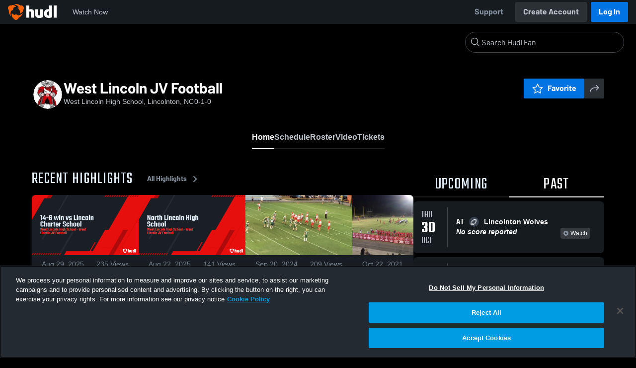

--- FILE ---
content_type: text/html; charset=utf-8
request_url: https://fan.hudl.com/usa/nc/lincolnton/organization/13913/west-lincoln-high-school/team/46191/boys-junior-varsity-football
body_size: 30718
content:
<!DOCTYPE html><html lang="en" data-host="fan.hudl.com"><head><meta charSet="utf-8"/><meta name="viewport" content="width=device-width, initial-scale=1"/><link rel="stylesheet" href="https://assets.hudl.com/_next/v2/fan/_next/static/css/9e188b79b0ec4455.css" data-precedence="next"/><link rel="stylesheet" href="https://assets.hudl.com/_next/v2/fan/_next/static/css/ab453296d7f5b7d0.css" data-precedence="next"/><link rel="stylesheet" href="https://assets.hudl.com/_next/v2/fan/_next/static/css/d49e545865dda7a2.css" data-precedence="next"/><link rel="stylesheet" href="https://assets.hudl.com/_next/v2/fan/_next/static/css/29866b76b3698ef2.css" data-precedence="next"/><link rel="stylesheet" href="https://assets.hudl.com/_next/v2/fan/_next/static/css/75313573a4613d32.css" data-precedence="next"/><link rel="stylesheet" href="https://assets.hudl.com/_next/v2/fan/_next/static/css/63645920d6baf014.css" data-precedence="next"/><link rel="stylesheet" href="https://assets.hudl.com/_next/v2/fan/_next/static/css/10eb8813357ebbdc.css" data-precedence="next"/><link rel="stylesheet" href="https://assets.hudl.com/_next/v2/fan/_next/static/css/273bc9f67f424069.css" data-precedence="next"/><link rel="stylesheet" href="https://assets.hudl.com/_next/v2/fan/_next/static/css/e90ba3583522f3dd.css" data-precedence="next"/><link rel="stylesheet" href="https://assets.hudl.com/_next/v2/fan/_next/static/css/6d129774b035da85.css" data-precedence="next"/><link rel="stylesheet" href="https://assets.hudl.com/_next/v2/fan/_next/static/css/dc4dedf7040a902b.css" data-precedence="next"/><link rel="stylesheet" href="https://assets.hudl.com/_next/v2/fan/_next/static/css/5a14df9a09ee6a8c.css" data-precedence="next"/><link rel="stylesheet" href="https://assets.hudl.com/_next/v2/fan/_next/static/css/02ed5018e60c484e.css" data-precedence="next"/><link rel="stylesheet" href="https://assets.hudl.com/_next/v2/fan/_next/static/css/19f015bd49b83022.css" data-precedence="next"/><link rel="stylesheet" href="https://assets.hudl.com/_next/v2/fan/_next/static/css/2cb2d14732a926d6.css" data-precedence="next"/><link rel="stylesheet" href="https://assets.hudl.com/_next/v2/fan/_next/static/css/2b23785efdc2d4bc.css" data-precedence="next"/><link rel="stylesheet" href="https://assets.hudl.com/_next/v2/fan/_next/static/css/9b2489a64625d49b.css" data-precedence="next"/><link rel="stylesheet" href="https://assets.hudl.com/_next/v2/fan/_next/static/css/0ed7a6fab27cebd0.css" data-precedence="next"/><link rel="stylesheet" href="https://assets.hudl.com/_next/v2/fan/_next/static/css/059eaff95271f923.css" data-precedence="next"/><link rel="stylesheet" href="https://assets.hudl.com/_next/v2/fan/_next/static/css/f4480f3ef062d004.css" data-precedence="next"/><link rel="stylesheet" href="https://assets.hudl.com/_next/v2/fan/_next/static/css/1532d4d13e12658c.css" data-precedence="next"/><link rel="stylesheet" href="https://assets.hudl.com/_next/v2/fan/_next/static/css/aaefeaebe9484a85.css" data-precedence="next"/><link rel="stylesheet" href="https://assets.hudl.com/_next/v2/fan/_next/static/css/07ea85ccf5447c18.css" data-precedence="next"/><link rel="stylesheet" href="https://assets.hudl.com/_next/v2/fan/_next/static/css/5d14b2601cd209f1.css" data-precedence="next"/><link rel="stylesheet" href="https://assets.hudl.com/_next/v2/fan/_next/static/css/ca9d75d9dd60104b.css" data-precedence="next"/><link rel="stylesheet" href="https://assets.hudl.com/_next/v2/fan/_next/static/css/c11997423df88b5c.css" data-precedence="next"/><link rel="stylesheet" href="https://assets.hudl.com/_next/v2/fan/_next/static/css/75a945cfa22dfcad.css" data-precedence="next"/><link rel="stylesheet" href="https://assets.hudl.com/_next/v2/fan/_next/static/css/2b7d2904574766fe.css" data-precedence="next"/><link rel="stylesheet" href="https://assets.hudl.com/_next/v2/fan/_next/static/css/e716073b28115e1b.css" data-precedence="next"/><link rel="preload" as="script" fetchPriority="low" href="https://assets.hudl.com/_next/v2/fan/_next/static/chunks/webpack-b96230b48917ebfc.js"/><script src="https://assets.hudl.com/_next/v2/fan/_next/static/chunks/0da13eda-3ac7dbe6d748a900.js" async=""></script><script src="https://assets.hudl.com/_next/v2/fan/_next/static/chunks/3968-4778991c9dc91327.js" async=""></script><script src="https://assets.hudl.com/_next/v2/fan/_next/static/chunks/main-app-f3753f697ec0ab41.js" async=""></script><script src="https://assets.hudl.com/_next/v2/fan/_next/static/chunks/app/global-error-bfd13577d2e3127d.js" async=""></script><script src="https://assets.hudl.com/_next/v2/fan/_next/static/chunks/ff20c4a3-5365c7ae948677c3.js" async=""></script><script src="https://assets.hudl.com/_next/v2/fan/_next/static/chunks/298d1a4e-c69fb061a9ce91d4.js" async=""></script><script src="https://assets.hudl.com/_next/v2/fan/_next/static/chunks/5ec1d55f-5708b0d6c38a69c1.js" async=""></script><script src="https://assets.hudl.com/_next/v2/fan/_next/static/chunks/73aca819-304e337136585c7e.js" async=""></script><script src="https://assets.hudl.com/_next/v2/fan/_next/static/chunks/e3b22baa-bf8e03dc89a80555.js" async=""></script><script src="https://assets.hudl.com/_next/v2/fan/_next/static/chunks/32cf85b7-1f25485b6a17b794.js" async=""></script><script src="https://assets.hudl.com/_next/v2/fan/_next/static/chunks/e1510053-54ee3a3e64880422.js" async=""></script><script src="https://assets.hudl.com/_next/v2/fan/_next/static/chunks/894158fc-1e72e96282750c90.js" async=""></script><script src="https://assets.hudl.com/_next/v2/fan/_next/static/chunks/70957be7-6325f9fa254a988a.js" async=""></script><script src="https://assets.hudl.com/_next/v2/fan/_next/static/chunks/e911d361-322aa8e2c0e4a62b.js" async=""></script><script src="https://assets.hudl.com/_next/v2/fan/_next/static/chunks/d8847401-31a8f395808bcd0e.js" async=""></script><script src="https://assets.hudl.com/_next/v2/fan/_next/static/chunks/31-5df85064c00146dc.js" async=""></script><script src="https://assets.hudl.com/_next/v2/fan/_next/static/chunks/772-ac1be076c3c8332d.js" async=""></script><script src="https://assets.hudl.com/_next/v2/fan/_next/static/chunks/1425-14d6b7187f8a381f.js" async=""></script><script src="https://assets.hudl.com/_next/v2/fan/_next/static/chunks/3066-8049b96d5d077d08.js" async=""></script><script src="https://assets.hudl.com/_next/v2/fan/_next/static/chunks/6981-424a3707ece8fbd0.js" async=""></script><script src="https://assets.hudl.com/_next/v2/fan/_next/static/chunks/943-72c41fa191231809.js" async=""></script><script src="https://assets.hudl.com/_next/v2/fan/_next/static/chunks/app/%5Bcountry%5D/%5Bsubdivision%5D/%5Bcity%5D/organization/%5BschoolId%5D/%5BschoolName%5D/team/%5BteamId%5D/%5BteamName%5D/page-16779feafd46865d.js" async=""></script><script src="https://assets.hudl.com/_next/v2/fan/_next/static/chunks/4556-23624818aaf0b73a.js" async=""></script><script src="https://assets.hudl.com/_next/v2/fan/_next/static/chunks/app/layout-b9e5263d1adb70b3.js" async=""></script><script src="https://assets.hudl.com/_next/v2/fan/_next/static/chunks/app/error-2a63fbfa6204d8c1.js" async=""></script><script src="https://assets.hudl.com/_next/v2/fan/_next/static/chunks/app/not-found-b27894090461e249.js" async=""></script><link rel="preload" href="https://cdn.cookielaw.org/scripttemplates/otSDKStub.js" as="script"/><link rel="preload" href="https://sc-ui.hudl.com/hudl-ui-plugins/webnav/1/hudl-ui-plugins-webnav_bundled.js.gz" as="script"/><link rel="preload" href="https://sc-ui.hudl.com/hudl-ui-plugins/generic/1.7.0/hudl-ui-plugins-generic_bundled.js.gz" as="script"/><link rel="preload" href="https://securepubads.g.doubleclick.net/tag/js/gpt.js" as="script"/><link rel="preload" href="https://c.amazon-adsystem.com/aat/amzn-consent.js" as="script"/><link rel="preload" href="https://hudl.my.site.com/ESWHudlbotSupportPage1705930852610/assets/js/bootstrap.min.js" as="script"/><link rel="preconnect" href="https://static.hudl.com"/><meta name="google-site-verification" content="wngxe0hqKejKoVxOuLTIu4L0GzbYvlaYG554-RfEcvc"/><meta name="google-site-verification" content="zMQT38Xd3W8wyNe8SpSeiyx8R6zOROSLxwNa1hhFdkA"/><title>West Lincoln JV Football | High School Sports | Home | Hudl</title><meta name="description" content="View livestreams, highlights and upcoming events for West Lincoln High School in Lincolnton, NC."/><meta name="apple-itunes-app" content="app-id=6449098724"/><meta property="og:title" content="West Lincoln JV Football • Home"/><meta property="og:description" content="View livestreams, highlights and upcoming events for West Lincoln High School in Lincolnton, NC."/><meta property="og:site_name" content="Hudl"/><meta property="og:image" content="https://static.hudl.com/users/prod/1334071_9024bc004d9a4d2a8e55ed12328262aa.jpg"/><meta property="og:image:alt" content="West Lincoln JV Football Logo"/><meta property="og:type" content="website"/><meta name="twitter:card" content="summary_large_image"/><meta name="twitter:title" content="West Lincoln JV Football • Home"/><meta name="twitter:description" content="View livestreams, highlights and upcoming events for West Lincoln High School in Lincolnton, NC."/><meta name="twitter:image" content="https://static.hudl.com/users/prod/1334071_9024bc004d9a4d2a8e55ed12328262aa.jpg"/><link rel="icon" href="/favicon.ico" type="image/x-icon" sizes="16x16"/><link rel="stylesheet" href="https://sc-ui.hudl.com/uniform-ui-components/all/4/uniform-ui-components_bundled.css.gz"/><link href="https://sc-ui.hudl.com/hudl-ui-plugins/webnav/1/hudl-ui-plugins-webnav_bundled.css.gz" rel="stylesheet" type="text/css"/><link href="https://sc-ui.hudl.com/hudl-ui-plugins/generic/1.7.0/hudl-ui-plugins-generic_bundled.css.gz" rel="stylesheet" type="text/css"/><link rel="stylesheet" href="https://static.hudl.com/microservice-assets/frontends/uniform/fonts/barlow.css"/><script src="https://assets.hudl.com/_next/v2/fan/_next/static/chunks/polyfills-42372ed130431b0a.js" noModule=""></script></head><body class="u-environment--dark"><noscript><div class="u-notice u-env--light u-notice--tight"><div class="u-indicator u-indicator--information u-padding--half"><svg class="u-icon u-icon--medium" viewBox="0 0 32 32" aria-label="Information" role="img" fill-rule="evenodd"><path fill="inherit" d="M16 2a14 14 0 1 0 0 28 14 14 0 0 0 0-28m0 6a1.5 1.5 0 1 1 0 3 1.5 1.5 0 0 1 0-3m4 15.625a.5.5 0 0 1-.5.5h-7a.5.5 0 0 1-.5-.5v-1.25a.5.5 0 0 1 .5-.5h2.375v-5.75H13.5a.5.5 0 0 1-.5-.5v-1.25a.5.5 0 0 1 .5-.5h3.125a.5.5 0 0 1 .5.5v7.5H19.5a.5.5 0 0 1 .5.5z"></path></svg></div><div class="u-notice__content"><p class="u-text u-text--small u-text--set-solid" data-qa-id="undefined-text"><strong class="u-margin--quarter--right u-notice__header">JavaScript is not enabled.</strong>Some parts of the page may have additional content if JavaScript is enabled.</p></div></div></noscript><script type="application/ld+json">{"@context":"https://schema.org/","@type":"SportsTeam","name":"West Lincoln JV Football","logo":"https://static.hudl.com/users/prod/1334071_9024bc004d9a4d2a8e55ed12328262aa.jpg","address":{"@type":"PostalAddress","streetAddress":null,"addressLocality":"Lincolnton","addressRegion":"NC","postalCode":"28092-0772","addressCountry":"US"},"gender":"MENS","sport":"FOOTBALL","parentOrganization":{"@context":"https://schema.org/","@type":"HighSchool","name":"West Lincoln High School","logo":"https://static.hudl.com/users/temp/16001329_29cf4ef9d4784c2d8d205110ff6fd983.png","url":"https://fan.hudl.com/usa/nc/lincolnton/organization/13913/west-lincoln-high-school","sameAs":null,"address":{"@type":"PostalAddress","streetAddress":null,"addressLocality":"Lincolnton","addressRegion":"NC","postalCode":"28092-0772","addressCountry":"US"}}}</script><!--$!--><template data-dgst="BAILOUT_TO_CLIENT_SIDE_RENDERING"></template><!--/$--><script src="https://assets.hudl.com/_next/v2/fan/_next/static/chunks/webpack-b96230b48917ebfc.js" async=""></script><script>(self.__next_f=self.__next_f||[]).push([0]);self.__next_f.push([2,null])</script><script>self.__next_f.push([1,"1:HL[\"https://assets.hudl.com/_next/v2/fan/_next/static/css/9e188b79b0ec4455.css\",\"style\"]\n2:HL[\"https://assets.hudl.com/_next/v2/fan/_next/static/css/ab453296d7f5b7d0.css\",\"style\"]\n3:HL[\"https://assets.hudl.com/_next/v2/fan/_next/static/css/d49e545865dda7a2.css\",\"style\"]\n4:HL[\"https://assets.hudl.com/_next/v2/fan/_next/static/css/29866b76b3698ef2.css\",\"style\"]\n5:HL[\"https://assets.hudl.com/_next/v2/fan/_next/static/css/75313573a4613d32.css\",\"style\"]\n6:HL[\"https://assets.hudl.com/_next/v2/fan/_next/static/css/63645920d6baf014.css\",\"style\"]\n7:HL[\"https://assets.hudl.com/_next/v2/fan/_next/static/css/10eb8813357ebbdc.css\",\"style\"]\n8:HL[\"https://assets.hudl.com/_next/v2/fan/_next/static/css/273bc9f67f424069.css\",\"style\"]\n9:HL[\"https://assets.hudl.com/_next/v2/fan/_next/static/css/e90ba3583522f3dd.css\",\"style\"]\na:HL[\"https://assets.hudl.com/_next/v2/fan/_next/static/css/6d129774b035da85.css\",\"style\"]\nb:HL[\"https://assets.hudl.com/_next/v2/fan/_next/static/css/dc4dedf7040a902b.css\",\"style\"]\nc:HL[\"https://assets.hudl.com/_next/v2/fan/_next/static/css/5a14df9a09ee6a8c.css\",\"style\"]\nd:HL[\"https://assets.hudl.com/_next/v2/fan/_next/static/css/02ed5018e60c484e.css\",\"style\"]\ne:HL[\"https://assets.hudl.com/_next/v2/fan/_next/static/css/19f015bd49b83022.css\",\"style\"]\nf:HL[\"https://assets.hudl.com/_next/v2/fan/_next/static/css/2cb2d14732a926d6.css\",\"style\"]\n10:HL[\"https://assets.hudl.com/_next/v2/fan/_next/static/css/2b23785efdc2d4bc.css\",\"style\"]\n11:HL[\"https://assets.hudl.com/_next/v2/fan/_next/static/css/9b2489a64625d49b.css\",\"style\"]\n12:HL[\"https://assets.hudl.com/_next/v2/fan/_next/static/css/0ed7a6fab27cebd0.css\",\"style\"]\n13:HL[\"https://assets.hudl.com/_next/v2/fan/_next/static/css/059eaff95271f923.css\",\"style\"]\n14:HL[\"https://assets.hudl.com/_next/v2/fan/_next/static/css/f4480f3ef062d004.css\",\"style\"]\n15:HL[\"https://assets.hudl.com/_next/v2/fan/_next/static/css/1532d4d13e12658c.css\",\"style\"]\n16:HL[\"https://assets.hudl.com/_next/v2/fan/_next/static/css/aaefeaebe9484a85.css\",\"style\"]\n17:HL[\"https://assets.hudl.com/_next/v2"])</script><script>self.__next_f.push([1,"/fan/_next/static/css/07ea85ccf5447c18.css\",\"style\"]\n18:HL[\"https://assets.hudl.com/_next/v2/fan/_next/static/css/5d14b2601cd209f1.css\",\"style\"]\n19:HL[\"https://assets.hudl.com/_next/v2/fan/_next/static/css/ca9d75d9dd60104b.css\",\"style\"]\n1a:HL[\"https://assets.hudl.com/_next/v2/fan/_next/static/css/c11997423df88b5c.css\",\"style\"]\n1b:HL[\"https://assets.hudl.com/_next/v2/fan/_next/static/css/75a945cfa22dfcad.css\",\"style\"]\n1c:HL[\"https://assets.hudl.com/_next/v2/fan/_next/static/css/2b7d2904574766fe.css\",\"style\"]\n1d:HL[\"https://assets.hudl.com/_next/v2/fan/_next/static/css/e716073b28115e1b.css\",\"style\"]\n"])</script><script>self.__next_f.push([1,"1e:I[29832,[],\"\"]\n21:I[63634,[],\"\"]\n29:I[85551,[],\"\"]\n2c:I[13024,[\"6470\",\"static/chunks/app/global-error-bfd13577d2e3127d.js\"],\"default\"]\n22:[\"country\",\"usa\",\"d\"]\n23:[\"subdivision\",\"nc\",\"d\"]\n24:[\"city\",\"lincolnton\",\"d\"]\n25:[\"schoolId\",\"13913\",\"d\"]\n26:[\"schoolName\",\"west-lincoln-high-school\",\"d\"]\n27:[\"teamId\",\"46191\",\"d\"]\n28:[\"teamName\",\"boys-junior-varsity-football\",\"d\"]\n2d:[]\n"])</script><script>self.__next_f.push([1,"0:[\"$\",\"$L1e\",null,{\"buildId\":\"bCxB55P2NVGJHzs3caM1B\",\"assetPrefix\":\"https://assets.hudl.com/_next/v2/fan\",\"urlParts\":[\"\",\"usa\",\"nc\",\"lincolnton\",\"organization\",\"13913\",\"west-lincoln-high-school\",\"team\",\"46191\",\"boys-junior-varsity-football\"],\"initialTree\":[\"\",{\"children\":[[\"country\",\"usa\",\"d\"],{\"children\":[[\"subdivision\",\"nc\",\"d\"],{\"children\":[[\"city\",\"lincolnton\",\"d\"],{\"children\":[\"organization\",{\"children\":[[\"schoolId\",\"13913\",\"d\"],{\"children\":[[\"schoolName\",\"west-lincoln-high-school\",\"d\"],{\"children\":[\"team\",{\"children\":[[\"teamId\",\"46191\",\"d\"],{\"children\":[[\"teamName\",\"boys-junior-varsity-football\",\"d\"],{\"children\":[\"__PAGE__\",{}]}]}]}]}]}]}]}]}]}]},\"$undefined\",\"$undefined\",true],\"initialSeedData\":[\"\",{\"children\":[[\"country\",\"usa\",\"d\"],{\"children\":[[\"subdivision\",\"nc\",\"d\"],{\"children\":[[\"city\",\"lincolnton\",\"d\"],{\"children\":[\"organization\",{\"children\":[[\"schoolId\",\"13913\",\"d\"],{\"children\":[[\"schoolName\",\"west-lincoln-high-school\",\"d\"],{\"children\":[\"team\",{\"children\":[[\"teamId\",\"46191\",\"d\"],{\"children\":[[\"teamName\",\"boys-junior-varsity-football\",\"d\"],{\"children\":[\"__PAGE__\",{},[[\"$L1f\",\"$L20\",[[\"$\",\"link\",\"0\",{\"rel\":\"stylesheet\",\"href\":\"https://assets.hudl.com/_next/v2/fan/_next/static/css/e90ba3583522f3dd.css\",\"precedence\":\"next\",\"crossOrigin\":\"$undefined\"}],[\"$\",\"link\",\"1\",{\"rel\":\"stylesheet\",\"href\":\"https://assets.hudl.com/_next/v2/fan/_next/static/css/6d129774b035da85.css\",\"precedence\":\"next\",\"crossOrigin\":\"$undefined\"}],[\"$\",\"link\",\"2\",{\"rel\":\"stylesheet\",\"href\":\"https://assets.hudl.com/_next/v2/fan/_next/static/css/dc4dedf7040a902b.css\",\"precedence\":\"next\",\"crossOrigin\":\"$undefined\"}],[\"$\",\"link\",\"3\",{\"rel\":\"stylesheet\",\"href\":\"https://assets.hudl.com/_next/v2/fan/_next/static/css/5a14df9a09ee6a8c.css\",\"precedence\":\"next\",\"crossOrigin\":\"$undefined\"}],[\"$\",\"link\",\"4\",{\"rel\":\"stylesheet\",\"href\":\"https://assets.hudl.com/_next/v2/fan/_next/static/css/02ed5018e60c484e.css\",\"precedence\":\"next\",\"crossOrigin\":\"$undefined\"}],[\"$\",\"link\",\"5\",{\"rel\":\"stylesheet\",\"href\":\"https://assets.hudl.com/_next/v2/fan/_next/static/css/19f015bd49b83022.css\",\"precedence\":\"next\",\"crossOrigin\":\"$undefined\"}],[\"$\",\"link\",\"6\",{\"rel\":\"stylesheet\",\"href\":\"https://assets.hudl.com/_next/v2/fan/_next/static/css/2cb2d14732a926d6.css\",\"precedence\":\"next\",\"crossOrigin\":\"$undefined\"}],[\"$\",\"link\",\"7\",{\"rel\":\"stylesheet\",\"href\":\"https://assets.hudl.com/_next/v2/fan/_next/static/css/2b23785efdc2d4bc.css\",\"precedence\":\"next\",\"crossOrigin\":\"$undefined\"}],[\"$\",\"link\",\"8\",{\"rel\":\"stylesheet\",\"href\":\"https://assets.hudl.com/_next/v2/fan/_next/static/css/9b2489a64625d49b.css\",\"precedence\":\"next\",\"crossOrigin\":\"$undefined\"}],[\"$\",\"link\",\"9\",{\"rel\":\"stylesheet\",\"href\":\"https://assets.hudl.com/_next/v2/fan/_next/static/css/0ed7a6fab27cebd0.css\",\"precedence\":\"next\",\"crossOrigin\":\"$undefined\"}],[\"$\",\"link\",\"10\",{\"rel\":\"stylesheet\",\"href\":\"https://assets.hudl.com/_next/v2/fan/_next/static/css/059eaff95271f923.css\",\"precedence\":\"next\",\"crossOrigin\":\"$undefined\"}],[\"$\",\"link\",\"11\",{\"rel\":\"stylesheet\",\"href\":\"https://assets.hudl.com/_next/v2/fan/_next/static/css/f4480f3ef062d004.css\",\"precedence\":\"next\",\"crossOrigin\":\"$undefined\"}],[\"$\",\"link\",\"12\",{\"rel\":\"stylesheet\",\"href\":\"https://assets.hudl.com/_next/v2/fan/_next/static/css/1532d4d13e12658c.css\",\"precedence\":\"next\",\"crossOrigin\":\"$undefined\"}],[\"$\",\"link\",\"13\",{\"rel\":\"stylesheet\",\"href\":\"https://assets.hudl.com/_next/v2/fan/_next/static/css/aaefeaebe9484a85.css\",\"precedence\":\"next\",\"crossOrigin\":\"$undefined\"}],[\"$\",\"link\",\"14\",{\"rel\":\"stylesheet\",\"href\":\"https://assets.hudl.com/_next/v2/fan/_next/static/css/07ea85ccf5447c18.css\",\"precedence\":\"next\",\"crossOrigin\":\"$undefined\"}],[\"$\",\"link\",\"15\",{\"rel\":\"stylesheet\",\"href\":\"https://assets.hudl.com/_next/v2/fan/_next/static/css/5d14b2601cd209f1.css\",\"precedence\":\"next\",\"crossOrigin\":\"$undefined\"}],[\"$\",\"link\",\"16\",{\"rel\":\"stylesheet\",\"href\":\"https://assets.hudl.com/_next/v2/fan/_next/static/css/ca9d75d9dd60104b.css\",\"precedence\":\"next\",\"crossOrigin\":\"$undefined\"}],[\"$\",\"link\",\"17\",{\"rel\":\"stylesheet\",\"href\":\"https://assets.hudl.com/_next/v2/fan/_next/static/css/c11997423df88b5c.css\",\"precedence\":\"next\",\"crossOrigin\":\"$undefined\"}],[\"$\",\"link\",\"18\",{\"rel\":\"stylesheet\",\"href\":\"https://assets.hudl.com/_next/v2/fan/_next/static/css/75a945cfa22dfcad.css\",\"precedence\":\"next\",\"crossOrigin\":\"$undefined\"}],[\"$\",\"link\",\"19\",{\"rel\":\"stylesheet\",\"href\":\"https://assets.hudl.com/_next/v2/fan/_next/static/css/2b7d2904574766fe.css\",\"precedence\":\"next\",\"crossOrigin\":\"$undefined\"}],[\"$\",\"link\",\"20\",{\"rel\":\"stylesheet\",\"href\":\"https://assets.hudl.com/_next/v2/fan/_next/static/css/e716073b28115e1b.css\",\"precedence\":\"next\",\"crossOrigin\":\"$undefined\"}]]],null],null]},[null,[\"$\",\"$L21\",null,{\"parallelRouterKey\":\"children\",\"segmentPath\":[\"children\",\"$22\",\"children\",\"$23\",\"children\",\"$24\",\"children\",\"organization\",\"children\",\"$25\",\"children\",\"$26\",\"children\",\"team\",\"children\",\"$27\",\"children\",\"$28\",\"children\"],\"error\":\"$undefined\",\"errorStyles\":\"$undefined\",\"errorScripts\":\"$undefined\",\"template\":[\"$\",\"$L29\",null,{}],\"templateStyles\":\"$undefined\",\"templateScripts\":\"$undefined\",\"notFound\":\"$undefined\",\"notFoundStyles\":\"$undefined\"}]],null]},[null,[\"$\",\"$L21\",null,{\"parallelRouterKey\":\"children\",\"segmentPath\":[\"children\",\"$22\",\"children\",\"$23\",\"children\",\"$24\",\"children\",\"organization\",\"children\",\"$25\",\"children\",\"$26\",\"children\",\"team\",\"children\",\"$27\",\"children\"],\"error\":\"$undefined\",\"errorStyles\":\"$undefined\",\"errorScripts\":\"$undefined\",\"template\":[\"$\",\"$L29\",null,{}],\"templateStyles\":\"$undefined\",\"templateScripts\":\"$undefined\",\"notFound\":\"$undefined\",\"notFoundStyles\":\"$undefined\"}]],null]},[null,[\"$\",\"$L21\",null,{\"parallelRouterKey\":\"children\",\"segmentPath\":[\"children\",\"$22\",\"children\",\"$23\",\"children\",\"$24\",\"children\",\"organization\",\"children\",\"$25\",\"children\",\"$26\",\"children\",\"team\",\"children\"],\"error\":\"$undefined\",\"errorStyles\":\"$undefined\",\"errorScripts\":\"$undefined\",\"template\":[\"$\",\"$L29\",null,{}],\"templateStyles\":\"$undefined\",\"templateScripts\":\"$undefined\",\"notFound\":\"$undefined\",\"notFoundStyles\":\"$undefined\"}]],null]},[null,[\"$\",\"$L21\",null,{\"parallelRouterKey\":\"children\",\"segmentPath\":[\"children\",\"$22\",\"children\",\"$23\",\"children\",\"$24\",\"children\",\"organization\",\"children\",\"$25\",\"children\",\"$26\",\"children\"],\"error\":\"$undefined\",\"errorStyles\":\"$undefined\",\"errorScripts\":\"$undefined\",\"template\":[\"$\",\"$L29\",null,{}],\"templateStyles\":\"$undefined\",\"templateScripts\":\"$undefined\",\"notFound\":\"$undefined\",\"notFoundStyles\":\"$undefined\"}]],null]},[null,[\"$\",\"$L21\",null,{\"parallelRouterKey\":\"children\",\"segmentPath\":[\"children\",\"$22\",\"children\",\"$23\",\"children\",\"$24\",\"children\",\"organization\",\"children\",\"$25\",\"children\"],\"error\":\"$undefined\",\"errorStyles\":\"$undefined\",\"errorScripts\":\"$undefined\",\"template\":[\"$\",\"$L29\",null,{}],\"templateStyles\":\"$undefined\",\"templateScripts\":\"$undefined\",\"notFound\":\"$undefined\",\"notFoundStyles\":\"$undefined\"}]],null]},[null,[\"$\",\"$L21\",null,{\"parallelRouterKey\":\"children\",\"segmentPath\":[\"children\",\"$22\",\"children\",\"$23\",\"children\",\"$24\",\"children\",\"organization\",\"children\"],\"error\":\"$undefined\",\"errorStyles\":\"$undefined\",\"errorScripts\":\"$undefined\",\"template\":[\"$\",\"$L29\",null,{}],\"templateStyles\":\"$undefined\",\"templateScripts\":\"$undefined\",\"notFound\":\"$undefined\",\"notFoundStyles\":\"$undefined\"}]],null]},[null,[\"$\",\"$L21\",null,{\"parallelRouterKey\":\"children\",\"segmentPath\":[\"children\",\"$22\",\"children\",\"$23\",\"children\",\"$24\",\"children\"],\"error\":\"$undefined\",\"errorStyles\":\"$undefined\",\"errorScripts\":\"$undefined\",\"template\":[\"$\",\"$L29\",null,{}],\"templateStyles\":\"$undefined\",\"templateScripts\":\"$undefined\",\"notFound\":\"$undefined\",\"notFoundStyles\":\"$undefined\"}]],null]},[null,[\"$\",\"$L21\",null,{\"parallelRouterKey\":\"children\",\"segmentPath\":[\"children\",\"$22\",\"children\",\"$23\",\"children\"],\"error\":\"$undefined\",\"errorStyles\":\"$undefined\",\"errorScripts\":\"$undefined\",\"template\":[\"$\",\"$L29\",null,{}],\"templateStyles\":\"$undefined\",\"templateScripts\":\"$undefined\",\"notFound\":\"$undefined\",\"notFoundStyles\":\"$undefined\"}]],null]},[null,[\"$\",\"$L21\",null,{\"parallelRouterKey\":\"children\",\"segmentPath\":[\"children\",\"$22\",\"children\"],\"error\":\"$undefined\",\"errorStyles\":\"$undefined\",\"errorScripts\":\"$undefined\",\"template\":[\"$\",\"$L29\",null,{}],\"templateStyles\":\"$undefined\",\"templateScripts\":\"$undefined\",\"notFound\":\"$undefined\",\"notFoundStyles\":\"$undefined\"}]],null]},[[[[\"$\",\"link\",\"0\",{\"rel\":\"stylesheet\",\"href\":\"https://assets.hudl.com/_next/v2/fan/_next/static/css/9e188b79b0ec4455.css\",\"precedence\":\"next\",\"crossOrigin\":\"$undefined\"}],[\"$\",\"link\",\"1\",{\"rel\":\"stylesheet\",\"href\":\"https://assets.hudl.com/_next/v2/fan/_next/static/css/ab453296d7f5b7d0.css\",\"precedence\":\"next\",\"crossOrigin\":\"$undefined\"}],[\"$\",\"link\",\"2\",{\"rel\":\"stylesheet\",\"href\":\"https://assets.hudl.com/_next/v2/fan/_next/static/css/d49e545865dda7a2.css\",\"precedence\":\"next\",\"crossOrigin\":\"$undefined\"}],[\"$\",\"link\",\"3\",{\"rel\":\"stylesheet\",\"href\":\"https://assets.hudl.com/_next/v2/fan/_next/static/css/29866b76b3698ef2.css\",\"precedence\":\"next\",\"crossOrigin\":\"$undefined\"}],[\"$\",\"link\",\"4\",{\"rel\":\"stylesheet\",\"href\":\"https://assets.hudl.com/_next/v2/fan/_next/static/css/75313573a4613d32.css\",\"precedence\":\"next\",\"crossOrigin\":\"$undefined\"}],[\"$\",\"link\",\"5\",{\"rel\":\"stylesheet\",\"href\":\"https://assets.hudl.com/_next/v2/fan/_next/static/css/63645920d6baf014.css\",\"precedence\":\"next\",\"crossOrigin\":\"$undefined\"}],[\"$\",\"link\",\"6\",{\"rel\":\"stylesheet\",\"href\":\"https://assets.hudl.com/_next/v2/fan/_next/static/css/10eb8813357ebbdc.css\",\"precedence\":\"next\",\"crossOrigin\":\"$undefined\"}],[\"$\",\"link\",\"7\",{\"rel\":\"stylesheet\",\"href\":\"https://assets.hudl.com/_next/v2/fan/_next/static/css/273bc9f67f424069.css\",\"precedence\":\"next\",\"crossOrigin\":\"$undefined\"}]],\"$L2a\"],null],null],\"couldBeIntercepted\":false,\"initialHead\":[null,\"$L2b\"],\"globalErrorComponent\":\"$2c\",\"missingSlots\":\"$W2d\"}]\n"])</script><script>self.__next_f.push([1,"2e:I[39997,[\"770\",\"static/chunks/ff20c4a3-5365c7ae948677c3.js\",\"2000\",\"static/chunks/298d1a4e-c69fb061a9ce91d4.js\",\"5918\",\"static/chunks/5ec1d55f-5708b0d6c38a69c1.js\",\"2\",\"static/chunks/73aca819-304e337136585c7e.js\",\"1668\",\"static/chunks/e3b22baa-bf8e03dc89a80555.js\",\"3249\",\"static/chunks/32cf85b7-1f25485b6a17b794.js\",\"149\",\"static/chunks/e1510053-54ee3a3e64880422.js\",\"5975\",\"static/chunks/894158fc-1e72e96282750c90.js\",\"5670\",\"static/chunks/70957be7-6325f9fa254a988a.js\",\"6398\",\"static/chunks/e911d361-322aa8e2c0e4a62b.js\",\"6612\",\"static/chunks/d8847401-31a8f395808bcd0e.js\",\"31\",\"static/chunks/31-5df85064c00146dc.js\",\"772\",\"static/chunks/772-ac1be076c3c8332d.js\",\"1425\",\"static/chunks/1425-14d6b7187f8a381f.js\",\"3066\",\"static/chunks/3066-8049b96d5d077d08.js\",\"6981\",\"static/chunks/6981-424a3707ece8fbd0.js\",\"943\",\"static/chunks/943-72c41fa191231809.js\",\"3765\",\"static/chunks/app/%5Bcountry%5D/%5Bsubdivision%5D/%5Bcity%5D/organization/%5BschoolId%5D/%5BschoolName%5D/team/%5BteamId%5D/%5BteamName%5D/page-16779feafd46865d.js\"],\"ClientHostContextProvider\"]\n2f:I[7891,[\"31\",\"static/chunks/31-5df85064c00146dc.js\",\"4556\",\"static/chunks/4556-23624818aaf0b73a.js\",\"3066\",\"static/chunks/3066-8049b96d5d077d08.js\",\"3185\",\"static/chunks/app/layout-b9e5263d1adb70b3.js\"],\"\"]\n31:I[6244,[\"31\",\"static/chunks/31-5df85064c00146dc.js\",\"4556\",\"static/chunks/4556-23624818aaf0b73a.js\",\"3066\",\"static/chunks/3066-8049b96d5d077d08.js\",\"3185\",\"static/chunks/app/layout-b9e5263d1adb70b3.js\"],\"TimingAnalytics\"]\n"])</script><script>self.__next_f.push([1,"2a:[\"$\",\"$L2e\",null,{\"host\":\"fan.hudl.com\",\"children\":[\"$\",\"html\",null,{\"lang\":\"en\",\"data-host\":\"fan.hudl.com\",\"children\":[[\"$\",\"head\",null,{\"children\":[[\"$\",\"$L2f\",null,{\"src\":\"https://cdn.cookielaw.org/scripttemplates/otSDKStub.js\",\"type\":\"text/javascript\",\"data-domain-script\":\"3bd688f5-b6bf-4b17-939b-ebc3cf875964\"}],[\"$\",\"$L2f\",null,{\"id\":\"optanon-inline\",\"dangerouslySetInnerHTML\":{\"__html\":\"\\n              function OptanonWrapper() {\\n                if (window.OnetrustActiveGroups) {\\n                  var activeGroups = window.OnetrustActiveGroups\\n                    .split(',')\\n                    .filter(function(g) { return g !== '' \u0026\u0026 g.startsWith('C000'); });\\n                  window.dispatchEvent(new CustomEvent('OneTrustGroupsUpdated', { detail: activeGroups }));\\n                }\\n              }\\n            \"}}],[\"$\",\"link\",null,{\"rel\":\"stylesheet\",\"href\":\"https://sc-ui.hudl.com/uniform-ui-components/all/4/uniform-ui-components_bundled.css.gz\"}],[\"$\",\"$L2f\",null,{\"id\":\"hudlEmbed\",\"dangerouslySetInnerHTML\":{\"__html\":\"window.__hudlEmbed = { data: {} };\"}}],[\"$\",\"link\",null,{\"href\":\"https://sc-ui.hudl.com/hudl-ui-plugins/webnav/1/hudl-ui-plugins-webnav_bundled.css.gz\",\"rel\":\"stylesheet\",\"type\":\"text/css\"}],[\"$\",\"link\",null,{\"href\":\"https://sc-ui.hudl.com/hudl-ui-plugins/generic/1.7.0/hudl-ui-plugins-generic_bundled.css.gz\",\"rel\":\"stylesheet\",\"type\":\"text/css\"}],[\"$\",\"$L2f\",null,{\"src\":\"https://sc-ui.hudl.com/hudl-ui-plugins/webnav/1/hudl-ui-plugins-webnav_bundled.js.gz\",\"type\":\"text/javascript\"}],[\"$\",\"$L2f\",null,{\"src\":\"https://sc-ui.hudl.com/hudl-ui-plugins/generic/1.7.0/hudl-ui-plugins-generic_bundled.js.gz\",\"type\":\"text/javascript\"}],[\"$\",\"$L2f\",null,{\"src\":\"https://securepubads.g.doubleclick.net/tag/js/gpt.js\",\"type\":\"text/javascript\"}],[\"$\",\"$L2f\",null,{\"src\":\"https://c.amazon-adsystem.com/aat/amzn-consent.js\",\"type\":\"text/javascript\"}],[\"$\",\"$L2f\",null,{\"src\":\"https://hudl.my.site.com/ESWHudlbotSupportPage1705930852610/assets/js/bootstrap.min.js\",\"type\":\"text/javascript\"}],[\"$\",\"link\",null,{\"rel\":\"preconnect\",\"href\":\"https://static.hudl.com\"}],[\"$\",\"link\",null,{\"rel\":\"stylesheet\",\"href\":\"https://static.hudl.com/microservice-assets/frontends/uniform/fonts/barlow.css\"}],[\"$\",\"meta\",null,{\"name\":\"google-site-verification\",\"content\":\"wngxe0hqKejKoVxOuLTIu4L0GzbYvlaYG554-RfEcvc\"}],[\"$\",\"meta\",null,{\"name\":\"google-site-verification\",\"content\":\"zMQT38Xd3W8wyNe8SpSeiyx8R6zOROSLxwNa1hhFdkA\"}]]}],[\"$\",\"body\",null,{\"className\":\"u-environment--dark\",\"children\":[[\"$\",\"noscript\",null,{\"children\":[\"$\",\"div\",null,{\"className\":\"u-notice u-env--light u-notice--tight\",\"children\":[[\"$\",\"div\",null,{\"className\":\"u-indicator u-indicator--information u-padding--half\",\"children\":[\"$\",\"svg\",null,{\"className\":\"u-icon u-icon--medium\",\"viewBox\":\"0 0 32 32\",\"aria-label\":\"Information\",\"role\":\"img\",\"fillRule\":\"evenodd\",\"data-qa-id\":\"$undefined\",\"children\":[\"$\",\"path\",null,{\"fill\":\"inherit\",\"d\":\"M16 2a14 14 0 1 0 0 28 14 14 0 0 0 0-28m0 6a1.5 1.5 0 1 1 0 3 1.5 1.5 0 0 1 0-3m4 15.625a.5.5 0 0 1-.5.5h-7a.5.5 0 0 1-.5-.5v-1.25a.5.5 0 0 1 .5-.5h2.375v-5.75H13.5a.5.5 0 0 1-.5-.5v-1.25a.5.5 0 0 1 .5-.5h3.125a.5.5 0 0 1 .5.5v7.5H19.5a.5.5 0 0 1 .5.5z\"}]}]}],[\"$\",\"div\",null,{\"className\":\"u-notice__content\",\"children\":[\"$\",\"p\",null,{\"className\":\"u-text u-text--small u-text--set-solid\",\"data-qa-id\":\"undefined-text\",\"children\":[[\"$\",\"strong\",null,{\"className\":\"u-margin--quarter--right u-notice__header\",\"children\":\"JavaScript is not enabled.\"}],\"Some parts of the page may have additional content if JavaScript is enabled.\"]}]}]]}]}],\"$L30\"]}],[\"$\",\"$L31\",null,{}]]}]}]\n"])</script><script>self.__next_f.push([1,"32:I[92009,[\"31\",\"static/chunks/31-5df85064c00146dc.js\",\"4556\",\"static/chunks/4556-23624818aaf0b73a.js\",\"3066\",\"static/chunks/3066-8049b96d5d077d08.js\",\"3185\",\"static/chunks/app/layout-b9e5263d1adb70b3.js\"],\"default\"]\n33:I[77887,[\"7601\",\"static/chunks/app/error-2a63fbfa6204d8c1.js\"],\"default\"]\n34:I[67242,[\"770\",\"static/chunks/ff20c4a3-5365c7ae948677c3.js\",\"31\",\"static/chunks/31-5df85064c00146dc.js\",\"772\",\"static/chunks/772-ac1be076c3c8332d.js\",\"3066\",\"static/chunks/3066-8049b96d5d077d08.js\",\"6981\",\"static/chunks/6981-424a3707ece8fbd0.js\",\"9160\",\"static/chunks/app/not-found-b27894090461e249.js\"],\"default\"]\n"])</script><script>self.__next_f.push([1,"30:[\"$\",\"$L32\",null,{\"messages\":{\"fan.schedule.schedule-entry-content.game-highlights\":\"GAME HIGHLIGHTS\",\"fan.league.schedule.vs\":\"vs\",\"fan.ticketing.order.confirmation.confirmation-description-hudl-support-button\":\"Your tickets have been sent to {emailAddress}. If you don't receive an email after a few minutes, check your spam folder or {hudlSupport}\",\"fan.ticketing.order.registration.login\":\"Log In\",\"fan.homepage.spotlight.heading.partial-first\":\"Catch\",\"fan.ticketing.tab.your-passes\":\"Your Pass{numberOfPasses, plural, =1 {} other {es}}\",\"fan.ssr.organization.metadata.event-viewer.tab-title\":\"Watch Now\",\"fan.schedule.emptyStateDay\":\"No Events Scheduled This Day\",\"fan.video.thumbnail.seconds\":\"{secondCount} {secondCount, plural, one {second} other {seconds}} ago\",\"fan.teams.team-level-filter.freshman\":\"Freshman\",\"fan.nav-bar.livestream-purchases\":\"Livestream Purchases\",\"fan.sport.water-polo\":\"Water Polo\",\"fan.account.password-security.password.body\":\"Reset your Hudl account password.\",\"fan.ticketing.order.confirmation.details-information-hudl-support-button\":\"Your tickets have been sent to the email address provided, {emailAddress}. If you haven't received them in a few minutes, try checking your spam folder. If you didn't receive your tickets please {hudlSupport}\",\"fan.sport.track-recruiting\":\"Track Recruiting\",\"fan.ticketing.transparent-fees.service-fee-help-text\":\"Includes {hudlFeeInCents} service fee\",\"fan.org-profile.error-state-text\":\"Try reloading the page or try again later. If you continue having trouble, hit up {hudlSupport}.\",\"fan.sport.dance-and-drill\":\"Dance And Drill\",\"fan.sport.golf-recruiting\":\"Golf Recruiting\",\"fan.sport.netball-recruiting\":\"Netball Recruiting\",\"fan.org-programs.registration-self-confirmation.description\":\"Thank you for registering. {boldConfirmationText} Please check your inbox for additional details.\",\"fan.org-programs.status-card.unauthenticated.create-account\":\"Don't have an account?\",\"fan.ssr.team.metadata.video.tab-title\":\"Video\",\"fan.org-programs.checkout.registration-processing-error-message\":\"We are having issues placing your order. Contact {supportLink} for further assistance.\",\"fan.favorites-call-to-action.main-text\":\"Add favorites to find tickets, watch highlights and get alerts when your teams go live.\",\"fan.ssr.organization.metadata.tickets.description\":\"Buy digital tickets to attend upcoming events.\",\"fan.schedules.emptyState\":\"No Events Scheduled Yet\",\"fan.ticketing.order.details.date-context-passes\":\"Pass Valid For: {dateString}\",\"fan.ticketing.order.review.error-loading-review-hudl-support-button\":\"We're having trouble loading this content. Try reloading or {hudlSupport}\",\"fan.ticketing.order.error-pass-config-expired\":\"This pass is no longer available for purchase. Visit the tickets page for more options.\",\"fan.ticketing.order.checkout.error-making-payment-contact-support\":\"We are having issues placing your order. Contact support for further assistance.\",\"fan.ticketing.order.confirmation.confirmation-description-with-support-passes\":\"Your pass{numberOfEntities, plural, =1 {} other {es}} {numberOfEntities, plural, =1 {has} other {have}} been sent to {emailAddress}. If you don’t receive an email after a few minutes, check your spam folder or {hudlSupport}\",\"fan.ticketing.tab.enjoy-event-banner.passes-remaining\":\"{remainingPasses} pass{remainingPasses, plural, =1 {} other {es}} ha{remainingPasses, plural, =1 {s} other {ve}} not been used.\",\"fan.ticketing.tab.no-ticketed-events-enabled-help-text.team\":\"Once tickets are available for this team, you'll be able to purchase them here. Want to find more events to support {orgName}? Go to their \\\"Tickets\\\" page to see what’s coming up.\",\"fan.account.personal-info.email\":\"Email\",\"fan.ticketing.form-fields.character-limit-error\":\"Character count is over the limit. {characterCount}/{characterLimit}\",\"fan.ticketing.transfer.problem-transferring-tickets\":\"There was a problem transferring your tickets. Please try again.\",\"fan.ticketing.redemption.use-at-event-passes\":\"Only use your passes if you're at the event and have been instructed by authorized staff. Pass usage for entry cannot be undone.\",\"fan.ticketing.transparent-fees.transaction-fee-help-text\":\"The fee is collected by Stripe, Hudl's payment provider, to process your order.\",\"fan.ssr.organization.metadata.home.description\":\"Watch livestreams, see the latest highlights and find upcoming events.\",\"fan.overview.highlights.header\":\"Top Highlights\",\"fan.organization-card.teams-button-text\":\"Teams\",\"fan.org-programs.invite.message\":\"{athleteName}'s been invited to join\",\"fan.video.thumbnail.minutes\":\"{minuteCount} {minuteCount, plural, one {minute} other {minutes}} ago\",\"fan.video.thumbnail.time.dateFormat\":\"h:mmaaa\",\"fan.video.video-card.views\":\"{viewCount, plural, one { View} other { Views}}\",\"fan.account.personal-info.personalInformation\":\"Personal Information\",\"fan.account.personal-info.privacyInformation\":\"We'll use the information below to provide updates about your account and other Hudl products. You can check our Privacy Policy for more information.\",\"fan.account.password-security.password.social-reset\":\"To reset your password, visit your {social} account settings.\",\"fan.account.password-security.password.error-toast\":\"We’re having some issues sending the reset password email. Please try again later. If the problem continues, contact support.\",\"fan.account.personal-info.deleteAccount.confirmTitle\":\"Delete Account\",\"fan.event-viewer.watch.on-demand\":\"This Livestream will be available on-demand once it's uploaded to Hudl\",\"fan.account.personal-info.deleteAccount.errorToast\":\"We're having some issues deleting the account. Please try again later. If the problem continues, contact support.\",\"fan.account.personal-info.deleteAccount.modalText\":\"Are you sure you want to permanently delete your Hudl account?\\n\\nAll of your data will be erased. You will be unsubscribed from any active subscriptions and lose access to all media through purchases made on this account.\\n\\nAny related accounts linked to your email address will also be deleted. This action cannot be undone.\",\"fan.highlight.views\":\"{viewCount, plural, one { View} other { Views}}\",\"fan.schedule.emptyStateMonth\":\"No Events Scheduled This Month\",\"fan.schedule.content.emptyStateSub\":\"Check back later for updates \\nor select another event. \",\"fan.account.reset-password-email.message\":\"If you have an account, a reset password link has been sent to your email.\",\"fan.account.verify-email.success-message\":\"Thanks for verifying your email.\\nYou’ll be redirected to Hudl.com in {seconds} seconds...\",\"fan.account.verify-email.error-message\":\"Contact support if you have any questions.\",\"fan.account.verify-email.access-expired-header\":\"Verification Link Expired\",\"fan.account.verify-email.access-expired-message\":\"Let us know if you'd like us to send you a new one.\",\"fan.account.verify-email.resend-success-header\":\"Check Your Email\",\"fan.account.verify-email.resend-success-message\":\"If you have an account, a new verification link has been sent to your email address.\",\"fan.account.verify-email.resend-error\":\"We’re having some issues sending the email. Please try again later. If the problem continues, contact support.\",\"fan.account.account-created.toast-message\":\"Your account has been created. Use the verification link sent to your email address to verify your account.\",\"fan.pageHeaderInfo-component.share-button.text\":\"Share\",\"fan.school-page.feedback-modal.first-paragraph\":\"This profile contains everything your fans need to follow along—teams, schedules, scores, highlights and livestreams all in one place.\",\"fan.school-page.feedback-modal.second-paragraph\":\"These profiles won't be publicly available until the Fall of 2023, but we need your feedback to improve them for you and your fans. As you continue, a survey will launch for you to fill out alongside your new profile.\",\"fan.teams.team-level-filter.sophomore\":\"Sophomore\",\"fan.team.empty-state.other-seasons\":\"Check out this team’s other seasons.\",\"fan.video.video-filter.livestreams\":\"Livestreams\",\"fan.button.select-all\":\"Select All\",\"fan.sport.australian-rules-football-recruiting\":\"Australian Rules Football Recruiting\",\"fan.sport.baseball\":\"Baseball\",\"fan.sport.field-hockey-recruiting\":\"Field Hockey Recruiting\",\"fan.sport.football-recruiting\":\"Football Recruiting\",\"fan.sport.gymnastics\":\"Gymnastics\",\"fan.sport.rugby-recruiting\":\"Rugby Recruiting\",\"fan.sport.soccer-recruiting\":\"Soccer Recruiting\",\"fan.sport.tennis-recruiting\":\"Tennis Recruiting\",\"fan.ticketing.order.details.team-count-in-pass-label\":\"{numberOfTeams, plural, one {# Team Included In Pass} other {# Teams Included In Pass}}\",\"fan.ticketing.order.order-sum-passes\":\"Order Total: {lineItemConfigQuantitiesSum} pass\",\"fan.ticketing.order.item-selection.fees-included-non-refundable\":\"All fees are included in this order total. All purchases are non-refundable.\",\"fan.ticketing.order.review.error-loading-review\":\"We're having trouble loading this content. Try reloading or \u003ca\u003econtact support.\u003c/a\u003e\",\"fan.ticketing.order.checkout.read-terms-of-service\":\"By clicking 'I agree' you acknowledge you have read and agree to be bound by the {termsOfService} and {privacyPolicy}, including those additional terms and conditions referenced therein and/or available by hyperlink.\",\"fan.ticketing.order.confirmation.confirmation-description-with-support-tickets\":\"Your ticket{numberOfEntities, plural, =1 {} other {s}} {numberOfEntities, plural, =1 {has} other {have}} been sent to {emailAddress}. If you don’t receive an email after a few minutes, check your spam folder or {hudlSupport}\",\"fan.ticketing.order.confirmation.confirmation-description-with-support-pass-renewal\":\"You've renewed your pass{numberOfPasses, plural, =1 {} other {es}} and kept your seat{numberOfSeats, plural, =1 {} other {e}}! Your renewal pass{numberOfPasses, plural, =1 {} other {es}} {numberOfPasses, plural, =1 {has} other {have}} been sent to {emailAddress}. If you don’t receive an email after a few minutes, check your spam folder or {hudlSupport}\",\"fan.ticketing.order.confirmation.use-mobile-help-text-tickets\":\"Your phone is your ticket. Open your tickets using the button above for entry to the event.\",\"fan.ticketing.order.confirmation.use-mobile-help-text-passes\":\"Your phone is your pass. Open your passes using the button above for entry to the event.\",\"fan.ticketing.order.confirmation.print-item-help-text-passes\":\"Open your passes in advance in case cell service is slow at the venue.\",\"fan.search-bar.error-state\":\"We're having trouble loading this content. Try reloading the page.\",\"fan.ticketing.order.confirmation.scan-entry-help-passes\":\"Authorized staff will scan your passes at the event.\",\"fan.ticketing.order.has-been-fully-transferred\":\"All passes have been transferred from this order. Return to My Tickets \u0026 Passes to view your remaining ticketing orders. If you have any questions\",\"fan.ticketing.my.tickets-not-yet-available\":\"Tickets are being generated. Try reloading the page to see if the tickets are ready.\",\"fan.ticketing.my.passes-not-yet-available\":\"Passes are being generated. Try reloading the page to see if the passes are ready.\",\"fan.ticketing.my.ticketing-orders.num-passes\":\"{numberOfPasses} pass{numberOfPasses, plural, =1 {} other {es}}\",\"fan.ticketing.my.ticketing-orders.no-passes-purchased-help\":\"Search for a school or club to find available passes, and directly support your favorite teams.\",\"fan.ticketing.my.ticketing-orders.no-tickets-purchased-help\":\"Search for a school or club to find available tickets, and directly support your favorite teams.\",\"fan.ticketing.my.ticketing-orders.error-loading-tickets\":\"We're having trouble loading your tickets. Try reloading the page or {hudlSupport}\",\"fan.ticketing.tab.no-ticketed-events-published-help-text.league\":\"Once tickets are available for this league, you'll be able to purchase them here. Go to your school's profile page to find more upcoming events.\",\"fan.ticketing.tab.no-ticketing-entities-published.team\":\"Once tickets are available for this team, you'll be able to purchase them here. Want to find more events to support {orgName}? Go to their \\\"Tickets\\\" page to see what's coming up.\",\"fan.ticketing.reserved-seats-timeout-text\":\"The hold on your seats has expired. You'll need to select your seats again.\",\"fan.ticketing.how-to-use.scanned-tickets\":\"● Tickets can be scanned or activated for entry.\",\"fan.ticketing.how-to-use.contact-support-tickets\":\"● For help with your tickets, {hudlSupport}\",\"fan.ticketing.disabled-qr-code.help-text-bold-passes\":\"Passes will only be active a few hours before the event starts.\",\"fan.ticketing.disabled-qr-code.help-text-tickets\":\"{boldText} Screenshots will not be accepted for entry.\",\"fan.ticketing.disabled-qr-code.help-text-passes\":\"Screenshots will not be accepted for entry.\",\"fan.ticketing.transfer.problem-transferring-passes\":\"There was a problem transferring your passes. Please try again.\",\"fan.ticketing.transfer.once-transferred-passes\":\"Once a pass is transferred, it will no longer be available in your account.\",\"fan.ticketing.transfer.select-to-transfer-tickets\":\"Select the tickets you'd like to transfer via email.\",\"fan.ticketing.event-today.help-banner-text-passes\":\"Your passes are ready to be scanned or used for entry.\",\"fan.ticketing.redemption.already-used-tickets\":\"This ticket has already been used.\",\"fan.ticketing.redemption.number-selected-passes\":\"{numberOfTickets} Pass{numberOfTickets, plural, =1 {} other {es}} Selected\",\"fan.ticketing.redemption.use-at-event-tickets\":\"Only use your tickets if you're at the event and have been instructed by authorized staff. Ticket usage for entry cannot be undone.\",\"fan.ticketing.redemption.used-for-entry-with-name-passes\":\"{numberOfTickets} Pass{numberOfTickets, plural, =1 {} other {es}} Used for {entityName}\",\"fan.ticketing.redemption.problem-using-tickets\":\"There was a problem using your tickets for entry. Please try again.\",\"fan.ticketing.redemption.problem-using-passes\":\"There was a problem using your passes for entry. Please try again.\",\"fan.ticketing.redemption.show-device-to-staff-tickets\":\"{boldText} to authorized staff to use tickets for entry.\",\"fan.ticketing.events-list.no-events\":\"No upcoming events at this time. Check back later for new events that get added to this pass.\",\"fan.ticketing.event.is-past\":\"This event has already passed. Go to Tickets to find upcoming events.\",\"fan.ticketing.pass.in-renewal-no-access-error\":\"This pass is currently only available for renewal. If you are a returning pass holder, please use the link provided in your email to renew your seats.\",\"fan.ticketing.transparent-fees.service-fee-tickets\":\"This includes the base ticket price and a {hudlFeeInCents} service fee for each ticket. Your purchase supports the school and Hudl's ticketing platform.\",\"fan.ticketing.transparent-fees.service-fee-passes\":\"This includes the base pass price and a {hudlFeeInCents} service fee for each pass. Your purchase supports the school and Hudl's ticketing platform.\",\"fan.ticketing.league-pass-display.member\":\"Member\",\"fan.ticketing.league-pass-schools-list.included-in-pass\":\"{entityCount} {entityLabel}, {teamCount, plural, one {# Team} other {# Teams}} Included In Pass\",\"fan.ssr.organization.metadata.event-viewer.description\":\"Watch live events, past livestreams and recent highlights.\",\"fan.homepage.spotlight.text\":\"Find livestreams, highlights, rosters, and more from all your favorites.\",\"fan.footer.copyright\":\"Hudl is a product and service of Agile Sports Technologies, Inc. All text and design ©2007-{currentYear}. All rights reserved.\",\"fan.homepage.fansearch-error.text-top\":\"It's not your fault! We screwed up. Something is wrong with this page, but we're working on fixing it now.\",\"fan.page-not-found.heading\":\"Sorry, we couldn't find that page.\",\"fan.ssr.league.metadata.schedule.description.v1\":\"Find scheduled events, livestreams and recent scores.\",\"fan.search-bar.filter-empty-state.description\":\"Try adjusting your filters or search terms.\",\"fan.org-programs.checkout.paid-registration-full\":\"This registration is now full. Your order can't be processed.\",\"fan.org-programs.checkout.read-terms-of-service-v2\":\"By clicking 'I agree' you acknowledge you have read and agree to be bound by the {termsOfService}and {privacyPolicy}, including those additional terms and conditions referenced therein and/or available by hyperlink.\",\"fan.org-programs.checkout.read-terms-of-service\":\"By clicking 'I agree' you acknowledge you have read and agree to be bound by the {termsOfService} and {privacyPolicy}, including those additional terms and conditions referenced therein and/or available by hyperlink.\",\"fan.org-programs.registration-confirmation.description\":\"Thank you for registering {firstName} {lastName}. {boldConfirmationText} Please check your inbox for additional details.\",\"fan.org-programs.registration-confirmation.bold-description\":\"Your payment of {totalPrice} has been processed and a confirmation email has been sent to {email}.\",\"fan.org-programs.list.empty-state.description.draft\":\"This program is being updated and isn't accepting registrations right now.\",\"fan.org-programs.list.empty-state.description.archived\":\"This program is no longer active and isn't accepting registrations.\",\"fan.org-programs.status-card.unauthenticated.description\":\"We’ll match your athlete to eligible registrations to help you get started faster.\",\"fan.org-programs.forms.render-error-page-load-prefix\":\"There was a problem loading this page. Refresh the page, try again later, or \",\"fan.org-programs.forms.questions-description\":\"Answer the following questions to complete registration for this program.\",\"fan.ticketing.tab.enjoy-event-banner.passes-in-use\":\"You used {numberRedeemed} pass{numberRedeemed, plural, =1 {} other {es}} at entry for this event. \",\"fan.org-programs.order-summary.future-payments-note\":\"Note: Future payments will automatically be charged on the dates listed in the payment schedule for the payment option you've selected.\",\"fan.registration-participant.form-item.guardian-checkbox\":\"I am the parent or legal guardian of the athlete listed above. You must be a parent or legal guardian to register someone under 18 years old. I acknowledge that the participant and I, the parent/legal guardian, agree to abide by the organization's rules and policies.\",\"fan.registration-participant.form-item.validation.age-above-100\":\"Athlete must be 100 or younger.\",\"fan.registration-participant.form-item.add-athletes-description\":\"Enter your athlete’s information so we can match them to eligible registrations.\",\"fan.org-programs.checkout.form-submission-error-message-prefix\":\"We're having trouble saving your responses. Please try again later or \",\"fan.favorite-button.login-modal.message\":\"Log in or create an account to favorite the teams, schools and clubs you care about.\",\"fan.footer.privacy-policy\":\"Privacy Policy\",\"fan.sport.lacrosse-recruiting\":\"Lacrosse Recruiting\",\"fan.ticketing.ticket.qr-code-alt-text\":\"The QR Code for ticket {ticketNumber} of {totalTicketsNumber}\",\"fan.footer.solutions.licensing-suite\":\"Licensing Suite\",\"fan.ticketing.how-to-use.at-event\":\"● Make sure you are at the event and following the instructions of authorized staff.\",\"fan.ticketing.transfer.reached-transfer-limit\":\"These passes have reached their transfer limit and can no longer be transferred to others.\",\"fan.ticketing.redemption.ready-to-use-tickets\":\"Ready to Use {numberOfTickets} Ticket{numberOfTickets, plural, =1 {} other {s}}?\",\"fan.ticketing.rebook-seats.error-message\":\"Something went wrong while trying to book your seats. Please re-select your seats and try again.\",\"fan.video.thumbnail.month-day.time\":\"{month}, {time}\",\"fan.ticketing.checkout.error-finding-ticketing-event\":\"We’re having trouble loading this event page. Please try reloading the page.\",\"fan.ticketing.transparent-fees.service-fee-help-text-tickets\":\"Includes {hudlFeeInCents} service fee per ticket\",\"fan.search-bar.reload\":\"Reload\",\"fan.video.video-landing.allEvents\":\"All Events\",\"fan.ssr.team.metadata.home.description\":\"View livestreams, highlights and upcoming events\",\"fan.ssr.team.metadata.schedule.description\":\"Find scheduled events, livestreams and recent scores\",\"fan.footer.products.wyscout\":\"Wyscout\",\"fan.footer.solutions.high-school\":\"High School\",\"fan.highlights.disabled\":\"We're having trouble loading this content. Try again later.\",\"fan.studios-content.highlights-for-you\":\"Highlights Made For You\",\"fan.ticketing.event.does-not-exist.go-to-tickets\":\"Go to Tickets\",\"fan.org-programs.status-card.incomplete-athletes.description\":\"We use age, grade, and gender to determine what's available for your athlete.\",\"fan.sport.fencing-recruiting\":\"Fencing Recruiting\",\"fan.sport.surfing-recruiting\":\"Surfing Recruiting\",\"fan.ticketing.order.checkout.toast-error-message\":\"Something went wrong. Please try again.\",\"fan.ticketing.order.checkout.place-order-again-error-message\":\"Something went wrong. Please try placing your order again.\",\"fan.registration-participant.submission-error-message\":\"We couldn’t save your athlete information. Please try again.\",\"fan.ticketing.how-to-use.scanned-passes\":\"● Passes can be scanned or activated for entry.\",\"fan.video.thumbnail.yesterday.time\":\"Yesterday at {time}\",\"fan.ticketing.transfer.remaining-transfers\":\"Remaining Transfers: {remainingTransfers}\",\"fan.ticketing.league-pass-event-filter.x-schools\":\"{schoolCount, plural, one {# School Selected} other {# Schools Selected}}\",\"fan.org-programs.invite.accept-and-register\":\"Accept \u0026 Complete Registration\",\"fan.event-viewer.watch.game-highlights\":\"GAME HIGHLIGHTS\",\"fan.overview.highlights.viewAll\":\"All Highlights\",\"fan.favorite-sidebar.redirect.organization.unavailable\":\"Unable to navigate to organization profile.\",\"fan.event-viewer.watch.empty-highlights\":\"We'll display more highlights here as your team produces content.\",\"fan.footer.solutions.ncaa-d1\":\"Division I Colleges\",\"fan.account.password-security.password.success-toast\":\"A reset password link has been sent to your email address.\",\"fan.highlight.recentHighlights\":\"Recent Highlights\",\"fan.ticketing.reserved-seats-timer-display\":\"Holding Seats For\",\"fan.sport.cheer-and-spirit\":\"Cheer And Spirit\",\"fan.ticketing.transparent-fees.total-passes\":\"Pass Total\",\"fan.sport.badminton-recruiting\":\"Badminton Recruiting\",\"fan.sport.cheer-and-spirit-recruiting\":\"Cheer And Spirit Recruiting\",\"fan.sport.dance-and-drill-recruiting\":\"Dance And Drill Recruiting\",\"fan.ticketing.order.item-selection.item-limit-per-order-passes\":\"Limit {maxNumItems} total pass{maxNumItems, plural, =1 {} other {es}} per order\",\"fan.ticketing.order.seat-selection.select-seats-tip\":\"Use seat map below to select your seats. {maxSeats} tickets max per order.\",\"fan.sport.performing-arts-recruiting\":\"Performing Arts Recruiting\",\"fan.sport.rugby-union-recruiting\":\"Rugby Union Recruiting\",\"fan.ticketing.order.item-selection.tickets-left\":\"ticket{numberOfItems, plural, =1 {} other {s}} left\",\"fan.ticketing.order.seat-selection.select-renewal-seats-tip\":\"Using the seat map below, select seats you would like to renew from your previous reservation.\",\"fan.ticketing.order.error-finding-ticketed-event\":\"We're having trouble loading this event page. Please try reloading the page.\",\"fan.ticketing.order.error-finding-pass\":\"We're having trouble loading this pass. Please try reloading the page.\",\"fan.ticketing.redemption.enjoy-the-event\":\"You're all set. Enjoy the event and thanks for your support!\",\"fan.ticketing.order.checkout.error-checking-out-contact-support\":\"We received your order, but we're having trouble processing it. Contact support to make sure you receive your tickets.\",\"fan.ticketing.league-pass-event-filter.level\":\"Level\",\"fan.search-bar.placeholder\":\"Search for a school or club\",\"fan.ticketing.how-to-use.contact-support-passes\":\"● For help with your passes, {hudlSupport}\",\"fan.homepage.fansearch-error.text-bottom\":\"Please check back soon, or hit up {hudlSupport} if the issue persists.\",\"fan.sport.fencing\":\"Fencing\",\"fan.ticketing.disabled-pass-qr-code.event-qr-code-text\":\"Select an event in the Upcoming Events tab to view your active QR code.\",\"fan.org-programs.forms.render-error-refresh-button\":\"Refresh\",\"fan.dialog.share.social-share.facebook\":\"Facebook\",\"fan.ticketing.order.confirmation.non-refundable\":\"Note: This purchase is non-refundable.\",\"fan.ticketing.order.confirmation.feedback-detail\":\"How was your purchase experience? We would love to hear about it—we’re always looking to make improvements!\",\"fan.ticketing.order.confirmation.print-item-help-text-tickets\":\"Open your tickets in advance in case cell service is slow at the venue.\",\"fan.ticketing.order.does-not-exist\":\"This order does not exist. If you have any questions\",\"fan.schedule.date-range.reset-button-text.this-month\":\"This Month\",\"fan.video.thumbnail.weekday.time\":\"{weekday} at {time}\",\"fan.event-viewer.watch.video-not-found\":\"Could not find video! Check your URL and try again.\",\"fan.ticketing.my.ticketing-orders.error-loading-passes\":\"We're having trouble loading your passes. Try reloading the page or {hudlSupport}\",\"fan.org-programs.registration-confirmation.bold-description-free\":\"A confirmation email has been sent to {email}.\",\"fan.ticketing.pass.qr-code-alt-text\":\"The QR Code for pass {passNumber} of {totalPassesNumber}\",\"fan.ticketing.event-today.help-banner-text-tickets\":\"{boldText} Your tickets are ready to be scanned or used for entry.\",\"fan.ticketing.redemption.number-selected-tickets\":\"{numberOfTickets} Ticket{numberOfTickets, plural, =1 {} other {s}} Selected\",\"fan.ticketing.redemption.follow-staff-instructions\":\"Make sure you're following the instructions of authorized staff at entry.\",\"fan.favorite-sidebar.unknown.athlete\":\"Unknown Athlete\",\"fan.search-bar.search-for-v1\":\"Search for an athlete, school, club, association or league\",\"fan.search-bar.clubs-v1\":\"Clubs\",\"fan.ssr.organization.metadata.video.tab-title\":\"Video\",\"fan.ticketing.league-pass.select-school.header\":\"Select Your School\",\"fan.ssr.organization.metadata.location-description\":\"Located in {city}, {subdivision}. \",\"fan.ssr.team.metadata.video.description\":\"Watch live events, past livestreams and highlights\",\"fan.highlight.emptyState\":\"No Highlights Published Yet\",\"fan.school-page.edit-button.text\":\"Edit Profile\",\"fan.nav-bar.registrations-and-payments\":\"Registrations \u0026 Payments\",\"fan.org-programs.invite.decline-modal.message\":\"Are you sure you want to decline {athleteName}'s invitation to join {teamName}?\",\"fan.refund-exchange-policy\":\"refund and exchange policy\",\"fan.org-programs.checkout.free-registration-full\":\"This registration is now full. Your registration can't be completed.\",\"fan.org-programs.footer.place-order\":\"Place Order\",\"fan.org-programs.registration-card.boys\":\"Boys\",\"fan.org-programs.registration-confirmation.self-registration-description\":\"Congratulations! You have been successfully registered. {boldConfirmationText} Please check your inbox for additional details.\",\"fan.org-programs.status-card.unauthenticated.self-registration-title\":\"Log in or create an account to register.\",\"fan.ticketing.transparent-fees.service-fee-help-text-passes\":\"Includes {hudlFeeInCents} service fee per pass\",\"fan.org-programs.status-card.incomplete-athletes.title\":\"Add athlete information to view eligible registrations.\",\"fan.registration-participant.form-item.grade-academic-year\":\"Your athlete’s grade for the {academicYear} academic year.\",\"fan.ticketing.order.item-selection.item-limit-per-order-tickets\":\"Limit {maxNumItems} total ticket{maxNumItems, plural, =1 {} other {s}} per order\",\"fan.org-programs.checkout.submit-error-message\":\"Something went wrong. Please try again.\",\"fan.favorite-button.error-message.unfavorite\":\"Unable to remove favorite right now. Please try again later.\",\"fan.org-programs.payment-schedule.fee-note\":\"Payments will automatically be charged and transaction fees applied on the dates listed above.\",\"fan.favorite-button.unfavorite-modal.confirm\":\"Yes, Remove Favorite\",\"fan.ticketing.how-to-use.show-staff-tickets\":\"● To scan your tickets, show them to staff member at entry.\",\"fan.ticketing.share.problem-sharing-tickets\":\"There was a problem sharing your tickets. Please try again.\",\"fan.ticketing.filter-container.filter\":\"Filter\",\"fan.graphql-error-state\":\"We're having trouble loading this content. Try reloading.\",\"fan.ticketing.order.confirmation.organization-info-secondary\":\"Order # {ticketGroupReference}\",\"fan.video.video-landing.recent\":\"Recent\",\"fan.org-programs.invite.instructions\":\"Choose an option below to accept or decline {athleteName}'s roster spot for the upcoming season.\",\"fan.ticketing.how-to-use.contact-support\":\"● For help with your tickets, {hudlSupport}\",\"fan.org-programs.payment-options.transaction-fee-note\":\"Transaction fees will be applied at checkout\",\"fan.ticketing.redemption.select-for-entry-tickets\":\"Select Tickets to Use for Entry\",\"fan.favorite-button.unfavorite-modal.message\":\"Are you sure you want to remove {entityName} from your favorites?\",\"fan.favorite-sidebar.redirect.athlete.incomplete\":\"Unable to navigate to athlete profile.\",\"fan.org-programs.payment-options.payment-summary\":\"Payment Summary\",\"fan.ticketing.transfer.number-selected-passes\":\"{numSelectedEntities} pass{numSelectedEntities, plural, =1 {} other {es}} selected\",\"fan.ticketing.league-pass-event-filter.search-for-school\":\"Search for a school...\",\"fan.sport.baseball-recruiting\":\"Baseball Recruiting\",\"fan.ticketing.reserved-seats-your-seats\":\"Your Seat(s)\",\"fan.registration-participant.athlete-updated-success-message\":\"Athlete updates saved.\",\"fan.video.video-landing.allPastLivestreams\":\"All Past Livestreams\",\"fan.org-programs.header.read-less-button\":\"read less\",\"fan.ticketing.redemption.select-for-entry-passes\":\"Select Passes to Use for Entry\",\"fan.ticketing.league-pass-display.school\":\"School\",\"fan.ticketing.order.confirmation.view-tickets-button\":\"View Tickets\",\"fan.registration-participant.form-item.grade-2nd\":\"2nd Grade\",\"fan.sport.ice-hockey\":\"Ice Hockey\",\"fan.ticketing.start-search\":\"Start a Search\",\"fan.video.video-landing.all-live-and-upcoming\":\"All Live \u0026 Upcoming\",\"fan.ticketing.how-to-use.show-staff\":\"● To scan your tickets, show them to staff member at entry.\",\"fan.ssr.organization.metadata.tickets.tab-title\":\"Tickets\",\"fan.ssr.team.metadata.event-viewer.highlight-description\":\"Watch the best moments from {teamName}.\",\"fan.homepage.fansearch-error.hudl-support-text\":\"Hudl Support\",\"fan.seating-type.general-admission\":\"General Admission\",\"fan.ticketing.order.confirmation.confirmation-description-hudl-support-passes\":\"Your passes have been sent to {emailAddress}. If you don’t receive an email after a few minutes, check your spam folder or {hudlSupport}\",\"fan.org-programs.registration-card.add-athlete-standalone-link\":\"Add a new athlete\",\"fan.sport.wrestling\":\"Wrestling\",\"fan.ticketing.order.registration.login-to-order\":\"Log In to Place Order\",\"fan.ticketing.order.confirmation.view-passes-button\":\"View Passes\",\"fan.org-programs.checkout.required\":\"Required\",\"fan.footer.solutions.college\":\"Collegiate\",\"fan.org-programs.invite.decline-confirmation.title\":\"You've successfully declined {athleteName}'s offer to join {teamName}\",\"fan.ssr.organization.metadata.teams.description\":\"Explore their teams’ livestreams, highlights, rosters and more.\",\"fan.footer.products.release-notes\":\"Release Notes\",\"fan.ticketing.redemption.used-for-entry-tickets\":\"{numberOfTickets} Ticket{numberOfTickets, plural, =1 {} other {s}} Used for Entry\",\"fan.search-bar.filter-empty-state.clear-button-text\":\"Clear All Filters\",\"fan.footer.about.advertise\":\"Advertise\",\"fan.ticketing.order.selected-seats-for-review\":\"{numberOfItems} x Reserved Seating\",\"fan.sport.rugby-league\":\"Rugby League\",\"fan.ticketing.order.review.total-includes-fees-non-refundable\":\"Total includes all fees. All purchases are non-refundable.\",\"fan.ticketing.my.details-header-passes\":\"Pass Details\",\"fan.ticketing.checkout.order-total\":\"Order Total: {ticketTypeQuantitiesSum, plural, =0 {0 tickets} =1 {1 ticket} other {# tickets}}\",\"fan.registration-participant.form-item.grade-5th\":\"5th Grade\",\"fan.ticketing.redemption.ready-to-use-passes\":\"Ready to Use {numberOfTickets} Pass{numberOfTickets, plural, =1 {} other {es}}?\",\"fan.ticketing.order.confirmation.feedback-details\":\"We would love to hear how your purchase experience went so we can continue making improvements.\",\"fan.org-programs.registration-card.status.add-athletes-to-register-link\":\"{link} to register.\",\"fan.ticketing.redemption.use-for-entry-tickets\":\"Use Tickets for Entry\",\"fan.video.video-landing.viewAll\":\"View All\",\"fan.video.thumbnail.year.dateFormat\":\"PP\",\"fan.broadcast-purchase.unauthorized-text\":\"This broadcast must be purchased on\",\"fan.sport.football\":\"Football\",\"fan.ticketing.league-pass-event-filter.filter-slash-schools\":\"Filter / Schools\",\"fan.ticketing.transparent-fees.error-checkout\":\"There was a problem calculating the order total.\",\"fan.ticketing.order.error-finding-ticketing-event\":\"We're having trouble loading this event page. Please try reloading the page.\",\"fan.sport.basketball-recruiting\":\"Basketball Recruiting\",\"fan.homepage.fansearch-error.heading\":\"Sorry, we ran into an error.\",\"fan.ticketing.order.seat-summary.row\":\"Row\",\"fan.org-programs.order-summary.total-due-today\":\"Total Due Today\",\"fan.ssr.league.metadata.location-description\":\"Located in {location}.\",\"fan.ticketing.order.order-total\":\"Order Total: {ticketTypeQuantitiesSum, plural, =0 {0 tickets} =1 {1 ticket} other {# tickets}}\",\"fan.org-programs.invite.decline-modal.cancel\":\"Cancel\",\"fan.ticketing.order.confirmation.print-items-help-text-passes\":\"Print your passes ahead of time to avoid connection issues.\",\"fan.org-programs.order-summary.payment-summary\":\"Payment Summary\",\"fan.ticketing.tab.no-ticketed-events-enabled-help-text\":\"{orgName} hasn't set up digital tickets yet. Let them know you're interested in purchasing tickets on Hudl!\",\"fan.ticketing.order.item-selection.non-refundable\":\"All purchases are non-refundable.\",\"fan.ticketing.redemption.go-to-my-passes\":\"Go To My Passes\",\"fan.sport.tenpin-bowling-recruiting\":\"Tenpin Bowling Recruiting\",\"fan.ticketing.redemption.used-for-entry-passes\":\"{numberOfTickets} Pass{numberOfTickets, plural, =1 {} other {es}} Used for Entry\",\"fan.ticketing.league-passes.go-to-entity\":\"Go to {entityName}\",\"fan.ticketing.order.checkout.toast-error-retry\":\"Retry\",\"fan.ticketing.league-pass-event-filter.filter-slash-league-type\":\"Filter / {displayName}\",\"fan.basic-text.and\":\"and\",\"fan.ticketing.order.confirmation.print-items-passes\":\"Print Your Passes\",\"fan.video.thumbnail.weekday.dateFormat\":\"EEEE\",\"fan.footer.cookies\":\"Cookies\",\"fan.footer.athletes-and-fans.highlights\":\"Hudl Highlights\",\"fan.overview.all-live\":\"All Live\",\"fan.ticketing.order.item-selection.max-items-per-item-type-tickets\":\"{maxNumItems} tickets max per ticket type\",\"fan.org-programs.payment-schedule.registration-price\":\"Registration Price: {price}\",\"fan.registration-participant.form-item.gender\":\"Gender\",\"fan.ticketing.event-today.help-banner-text-bold-passes\":\"You have an event today!\",\"fan.ticketing.filter-container.select-all\":\"Select All\",\"fan.sport.cycling-recruiting\":\"Cycling Recruiting\",\"fan.registration-participant.form-item.save-changes-button\":\"Save Changes\",\"fan.ticketing.redemption.show-device-to-staff-bold-tickets\":\"Show your device\",\"fan.ssr.team.metadata.event-viewer.tab-title\":\"Watch Now\",\"fan.ticketing.order.registration.create-account\":\"Create Account\",\"fan.registration-participant.athlete-created-success-message\":\"A new athlete has been added.\",\"fan.ticketing.tab.buy-tickets\":\"Buy Tickets\",\"fan.registration-participant.form-item.grade-5th.short\":\"5th\",\"fan.sport.softball\":\"Softball\",\"fan.registration-participant.form-item.grade-11th\":\"11th Grade\",\"fan.org-programs.program-card.view-program-button\":\"View Program\",\"fan.org-programs.order-summary.registration-total\":\"Registration Total\",\"fan.footer.about.press\":\"Press\",\"fan.org-programs.registration-card.registration-ability\":\"{eligibility}: {eligibleAthletes}\",\"fan.ticketing.order.seat-summary.generalAdmissionArea\":\"Zone\",\"fan.ticketing.tab.event-info\":\"Event Info\",\"fan.ssr.team.metadata.location-description\":\" for {schoolName} in {city}, {subdivision}.\",\"fan.favorite-button.login-modal.create-account\":\"Create Account\",\"fan.org-programs.payment-options.pay-in-full\":\"Full Payment\",\"fan.ticketing.my.ticketing-orders.no-tickets-purchased\":\"No Tickets Purchased Yet\",\"fan.org-programs.invite.decline-confirmation.description\":\"Your response has been recorded, and an org administrator has been notified. If you would like to change your response, please contact {orgName}.\",\"fan.sport.volleyball\":\"Volleyball\",\"fan.sport.lacrosse\":\"Lacrosse\",\"fan.ticketing.ticket.ticket-table\":\"Table\",\"fan.footer.security\":\"Security\",\"fan.org-programs.registration-card.girls\":\"Girls\",\"fan.footer.products.gamepass\":\"GamePass\",\"fan.button.continue\":\"Continue\",\"fan.org-programs.registration-card.status.ineligible-athletes\":\"Not Eligible\",\"fan.ticketing.transfer.send-to-self-error\":\"Cannot transfer pass to the same email as pass order.\",\"fan.broadcast-purchase.unauthorized-header\":\"Unauthorized\",\"fan.organization-card.schedule-button-text\":\"Schedule\",\"fan.search-bar.search-for-mobile-v1\":\"Search for an athlete, school, club and more\",\"fan.homepage.spotlight.subtext\":\"Find livestreams, highlights, rosters, and more.\",\"fan.homepage.spotlight.description\":\" Search for a school, club or athlete.\",\"fan.roster.name\":\"Name\",\"fan.hudl-tickets-purchase-terms\":\"Hudl Tickets Purchase Terms\",\"fan.ticketing.order.confirmation.order-summary\":\"Order Summary\",\"fan.org-programs.checkout.name-on-card-placeholder\":\"Enter name on card\",\"fan.team.home.schedule-tab.full-schedule\":\"Full Schedule\",\"fan.team.home.schedule-tab.upcoming\":\"Upcoming\",\"fan.homepage.spotlight.heading.partial-stacked-bottom\":\"the\",\"fan.roster.weight-abbreviation\":\"lbs\",\"fan.sport.swimming-and-diving\":\"Swimming And Diving\",\"fan.sport.volleyball-recruiting\":\"Volleyball Recruiting\",\"fan.search-bar.placeholder-text\":\"Search for a school, club or athlete\",\"fan.ticketing.order.confirmation.confirmation-description-hudl-support\":\"View your tickets and order details below. You'll also receive a confirmation email with your tickets shortly. If you don’t receive an email after a few minutes, check your spam folder or {hudlSupport}\",\"fan.favorite-sidebar.redirect.item.unavailable\":\"Unable to navigate to this item.\",\"fan.org-programs.checkout.name-on-card\":\"Name on Card\",\"fan.footer.contact.blog\":\"Blog\",\"fan.ticketing.order.checkout.email-placeholder\":\"example@mail.com\",\"fan.org-programs.registration-card.birthdate-from\":\"Birthdate From\",\"fan.ticketing.order.seat-selection.select-renewal-seats\":\"Select Your Renewal Seat(s)\",\"fan.registration-participant.form-item.grad-year\":\"Graduation Year\",\"fan.ticketing.order.checkout.checkout-header\":\"Checkout\",\"fan.org-programs.list.registrations\":\"Registrations\",\"fan.favorite-sidebar.unknown.item\":\"Unknown Item\",\"fan.ticketing.order.seat-summary.seat\":\"Seat\",\"fan.footer.products.focus\":\"Focus\",\"fan.simple-webnav.support\":\"Support\",\"fan.league.all-past-livestreams\":\"All Past Livestreams\",\"fan.ticketing.filter-container.clear-all\":\"Clear All\",\"fan.ticketing.order.back-to-tickets\":\"Back to Tickets\",\"fan.registration-participant.form-item.grade-11th.short\":\"11th\",\"fan.ticketing.order.confirmation.event-details\":\"Event Details\",\"fan.schedule.date-range.reset-button-text.this-week\":\"This Week\",\"fan.ticketing.order.generic-error\":\"We're having trouble loading this page. Please try reloading the page.\",\"fan.registration-participant.form-item.grade-10th.short\":\"10th\",\"fan.sport.surfing\":\"Surfing\",\"fan.league.past-livestreams\":\"Past Livestreams\",\"fan.video.video-landing.live\":\"Live Now\",\"fan.event-viewer.watch.published\":\"Published {date}\",\"fan.schedule.content.emptyState\":\"No Event Summary Available\",\"fan.ticketing.how-to-use.headline-tickets\":\"How To Use Your Tickets\",\"fan.footer.contact.heading\":\"Contact Us\",\"fan.video.team.emptyState\":\"No Video Published This Season\",\"fan.simple-webnav.watch-now\":\"Watch Now\",\"fan.ticketing.order.details.date-context-tickets\":\"{dateString}\",\"fan.org-programs.status-card.unauthenticated.create-account-link\":\"Create account\",\"fan.team.select-season\":\"Select a Season\",\"fan.ticketing.discover.title\":\"Discover More Events at {orgName}\",\"fan.video.video-filter.recent\":\"Recent\",\"fan.league.all-live-schools\":\"All Schools\",\"fan.ticketing.order.checkout.last-name\":\"Last Name\",\"fan.ticketing.order.reload-page\":\"Reload\",\"fan.studios-content.past-games\":\"Past Games\",\"fan.ssr.organization.metadata.video.description\":\"Watch live events, past livestreams and recent highlights.\",\"fan.registration-participant.form-item.cancel-changes-button\":\"Cancel\",\"fan.sport.other\":\"Other\",\"fan.ticketing.my.details-header-tickets\":\"Event Details\",\"fan.org-programs.payment-options.header-description\":\"Choose your preferred payment option for \",\"fan.sport.field-hockey\":\"Field Hockey\",\"fan.roster.weight\":\"Weight\",\"fan.ticketing.order.item-selection.additional-fees-applied\":\"Additional fees will be applied at checkout.\",\"fan.sport.cross-country\":\"Cross Country\",\"fan.org-programs.status-card.unauthenticated.log-in\":\"Log in\",\"fan.ticketing.event.event-does-not-exist\":\"This event does not exist. Go to Tickets to find upcoming events.\",\"fan.account.reset-password-email.header\":\"Check Your Email\",\"fan.ticketing.order.checkout.button.confirm\":\"Confirm Reservation\",\"fan.nav-bar.tickets-and-passes\":\"Tickets \u0026 Passes\",\"fan.sport.ice-hockey-recruiting\":\"Ice Hockey Recruiting\",\"fan.roster.jersey-number\":\"Jersey #\",\"fan.account.personal-info.firstName\":\"First Name\",\"fan.org-programs.status-card.no-athletes.title\":\"Add your athletes to get started.\",\"fan.favorite-button.login-modal.login\":\"Log In\",\"fan.ticketing.event-today.help-text-tickets\":\"{boldText} Your tickets are ready to be scanned or used for entry.\",\"fan.ticketing.order.ticket-selection.max-tickets-per-ticket-type\":\"{maxNumTickets} tickets max per ticket type\",\"fan.sport.softball-recruiting\":\"Softball Recruiting\",\"fan.org-programs.checkout.header\":\"Checkout\",\"fan.sport.tenpin-bowling\":\"Tenpin Bowling\",\"fan.org-programs.forms.render-error-page-load-contact-support\":\"contact support\",\"fan.favorite-sidebar.context-menu.remove-favorite\":\"Remove Favorite\",\"fan.video.video-landing.livestreams\":\"Livestreams\",\"fan.share-component.clipboard-copy.toast-success\":\"{PageType} link copied to clipboard\",\"fan.button.back\":\"Back\",\"fan.ticketing.tab.view-all-passes\":\"View all\",\"fan.ssr.team.metadata.home.tab-title\":\"Home\",\"fan.favorite-sidebar.redirect.team.unavailable\":\"Unable to navigate to team profile.\",\"fan.sport.netball\":\"Netball\",\"fan.ticketing.league-pass-event-filter.all-schools\":\"All Schools\",\"fan.ticketing.order.confirmation.scan-for-entry-help-passes\":\"Show your digital or printed passes to be scanned at entry.\",\"fan.account.password-security.password.reset-password\":\"Reset Password\",\"fan.studios-content.highlights\":\"Highlights\",\"fan.ticketing.tab.no-ticketed-events-button.team\":\"Find More Events\",\"fan.ticketing.transfer.add-recipient-information-tickets\":\"Add Ticket Recipient Information\",\"fan.dialog.share.copy\":\"Copy\",\"fan.sport.rugby-union\":\"Rugby Union\",\"fan.footer.products.heading\":\"Products\",\"fan.footer.solutions.youth-football\":\"Youth Football\",\"fan.league.all-live-and-upcoming\":\"All Live \u0026 Upcoming\",\"fan.org-programs.payment-options.select-payment-option\":\"Select Payment Option\",\"fan.org-programs.footer.back\":\"Back\",\"fan.org-programs.registration-card.gender-adult-men-and-women\":\"Men and Women\",\"fan.ticketing.disabled-qr-code.help-text-bold\":\"Tickets will only be active a few hours before the event starts.\",\"fan.sport.basketball\":\"Basketball\",\"fan.ticketing.league-pass-event-filter.x-league-type\":\"{count, plural, one {# {displayName} Selected} other {# {displayNamePlural} Selected}}\",\"fan.dialog.share.social-share\":\"Share on {social}\",\"fan.sport.cricket-recruiting\":\"Cricket Recruiting\",\"fan.sport.sailing-and-yachting\":\"Sailing And Yachting\",\"fan.ticketing.order.order-sum-tickets-plural\":\"Order Total: {lineItemConfigQuantitiesSum} tickets\",\"fan.ticketing.league-pass-event-filter.all-league-type\":\"All {displayName}\",\"fan.ticketing.order.checkout.email-error-help-text\":\"Please enter a valid email address.\",\"fan.ticketing.order.payment-info-text\":\"Charges will appear on your card statement as Hudl Tickets.\",\"fan.footer.products.focus-indoor\":\"Focus Indoor\",\"fan.footer.about.careers\":\"Careers\",\"fan.ticketing.tab.enjoy-event-banner.tickets-remaining\":\" {remainingTickets} ticket{remainingTickets, plural, =1 {} other {s}} ha{remainingTickets, plural, =1 {s} other {ve}} not been used.\",\"fan.ticketing.ticket.ticket-footer-text-new\":\"Ticket must be used on site for entry.\",\"fan.ticketing.order.confirmation.scan-entry-passes\":\"Show Passes at Event\",\"fan.ticketing.my.tickets-tab-title\":\"Tickets\",\"fan.ticketing.order.review.reserve\":\"Reserve\",\"fan.ticketing.how-to-use.show-staff-passes\":\"● To scan your passes, show them to staff member at entry.\",\"fan.search-bar.search-hudl-fan\":\"Search Hudl Fan\",\"fan.button.transfer\":\"Transfer\",\"fan.teams.team-data-card.team-highlights-link\":\"Highlights\",\"fan.sport.rugby\":\"Rugby\",\"fan.enter\":\"Enter\",\"fan.ticketing.league-pass-event-filter.search-for-league-type\":\"Search for a {displayName}...\",\"fan.search-bar.see-all-results-v1\":\"See All\",\"fan.ticketing.order.checkout.confirm-email\":\"Confirm Email Address\",\"fan.ticketing.tab.upcoming-events\":\"Upcoming Events\",\"fan.page-not-found.sub-text\":\"This usually means something's changed or been deleted.\",\"fan.org-profile.error-state-heading\":\"Sorry, we couldn't load this page.\",\"fan.ticketing.redemption.go-to-my-tickets\":\"Go To My Tickets\",\"fan.ticketing.share.select-for-share-tickets\":\"Select the tickets you'd like to share.\",\"fan.league.live-schools\":\"Live Schools\",\"fan.ticketing.ticket.ticket-zone\":\"Zone\",\"fan.schedule-entry-outcome.no-score-reported\":\"No score reported\",\"fan.registration-participant.form-item.grade-7th\":\"7th Grade\",\"fan.favorites-call-to-action.button-text\":\"Login\",\"fan.ticketing.order.checkout.contact-information\":\"Contact Information\",\"fan.teams.team-level-filter.junior-varsity\":\"Junior Varsity\",\"fan.org-programs.payment-schedule.payment-due\":\"{title} due {dueDate}\",\"fan.favorite-button.error-message.favorite\":\"Unable to add favorite right now. Please try again later.\",\"fan.org-programs.registration-card.status.eligible-athletes\":\"Eligible Athletes\",\"fan.org-programs.registration-confirmation.registration-order-id\":\"Order ID: {orderId}\",\"fan.org-programs.order-summary.title\":\"Order Summary\",\"fan.org-programs.athlete-selection.title\":\"Select Athlete\",\"fan.ticketing.league-pass-display.members\":\"Members\",\"fan.ticketing.league-pass.select-school.no-results\":\"No results found\",\"fan.ticketing.order.item-selection.select-items-tickets\":\"Select Ticket(s)\",\"fan.ticketing.share.copy-link\":\"Copy Link\",\"fan.ticketing.transparent-fees.error-message\":\"There was a problem calculating the order total. Refresh the page to try again.\",\"fan.footer.about.company-news\":\"Company News\",\"fan.nav-bar.get-help\":\"Get Help\",\"fan.ticketing.checkout.reload-page\":\"Reload\",\"fan.ticketing.order.item-selection.fees-included\":\"All fees are included in this order total.\",\"fan.nav-bar.tutorials\":\"Tutorials\",\"fan.roster.empty-state-text\":\"No Roster Added Yet\",\"fan.ticketing.order.checkout.first-name-error-help-text\":\"Please provide your first name.\",\"fan.ticketing.teams-list.view-teams\":\"View Teams\",\"fan.pageHeaderInfo-component.edit-button.text\":\"Edit Profile\",\"fan.button.cancel\":\"Cancel\",\"fan.video.thumbnail.paidAccess\":\"Paid Access\",\"fan.account.personal-info.deleteAccount.title\":\"Delete Account\",\"fan.league.live-and-upcoming\":\"Live \u0026 Upcoming\",\"fan.league.schedule.final\":\"Final\",\"fan.event-viewer.watch.featured-games\":\"Featured Games\",\"fan.ticketing.order.confirmation.scan-for-entry\":\"Scan for Entry\",\"fan.registration-participant.form-item.grade-1st.short\":\"1st\",\"fan.sport.tennis\":\"Tennis\",\"fan.footer.privacy-rights\":\"Do Not Sell My Personal Information\",\"fan.favorite-button.login-modal.title\":\"Personalize Your Experience\",\"fan.registration-participant.form-item.validation.age-below-1\":\"Athlete must be at least 1 year old.\",\"fan.dialog.share.social-share.post\":\"Post\",\"fan.roster.graduation-year\":\"Class of\",\"fan.ticketing.order.ticket-selection.additional-fees-applied\":\"Additional fees will be applied at checkout.\",\"fan.ticketing.rebook-seats.error-message-select-seats\":\"Select Seats\",\"fan.org-programs.registration-card.status.eligible-athlete\":\"Eligible Athlete\",\"fan.ticketing.tab.used-on-date\":\"Used {usedTime}\",\"fan.refresh\":\"Refresh\",\"fan.org-programs.registration-card.status.ineligible\":\"No eligible athletes found.\",\"fan.ticketing.redemption.mobile-header-passes\":\"Passes\",\"fan.league.all-highlights\":\"All Highlights\",\"fan.ssr.organization.metadata.teams.tab-title\":\"Teams\",\"fan.ssr.organization.metadata.schedule.tab-title\":\"Schedule\",\"fan.footer.products.volleymetrics\":\"Volleymetrics\",\"fan.ticketing.event.does-not-exist\":\"This event no longer exists. Go to Tickets to find upcoming events.\",\"fan.org-programs.payment-options.total-due-today\":\"Total Due Today\",\"fan.league.schedule.get-tickets\":\"Get Tickets\",\"fan.smart-app-banner.description\":\"Teams, scores, streams \u0026 more.\",\"fan.footer.products.sideline\":\"Sideline\",\"fan.sport.no-sport\":\"No Sport\",\"fan.sport.wrestling-recruiting\":\"Wrestling Recruiting\",\"fan.event-viewer.watch.full-game\":\"FULL GAME\",\"fan.teams.team-level-filter.other\":\"Other\",\"fan.ticketing.order.checkout.confirm-email-error-help-text\":\"Email address does not match.\",\"fan.org-programs.registration-card.full-price\":\"Full Payment\",\"fan.search-bar.schools-v1\":\"Schools\",\"fan.video.video-filter.live-now\":\"Live Now\",\"fan.event-viewer.watch.views\":\"{viewCount, plural, one { View} other { Views}}\",\"fan.ssr.team.metadata.schedule.tab-title\":\"Schedule\",\"fan.org-programs.registration-card.gender-adult-women\":\"Women\",\"fan.schedule-entry-location.away\":\"Away\",\"fan.sport.cycling\":\"Cycling\",\"fan.registration-participant.form-item.grade\":\"Grade\",\"fan.org-programs.registration-card.gender-youth-boys\":\"Boys\",\"fan.org-programs.order-summary.registration-summary\":\"Registration Summary\",\"fan.studios-content.featured-games\":\"Featured Games\",\"fan.favorite-button.favorited\":\"Favorited\",\"fan.org-programs.registration-card.details\":\"Details\",\"fan.contact-support-text\":\"contact support.\",\"fan.league.home.latest-results.all-events\":\"All Events\",\"fan.ticketing.my.ticketing-orders.header\":\"Tickets \u0026 Passes\",\"fan.dialog.share.copy-link\":\"Or copy link\",\"fan.overview.live-and-upcoming\":\"All Live \u0026 Upcoming\",\"fan.org-programs.registration-confirmation.event-details\":\"Event Details\",\"fan.registration-participant.form-item.finish-button\":\"Finish\",\"fan.ticketing.tab.your-pass\":\"Your Pass\",\"fan.checkout.free\":\"Free\",\"fan.registration-participant.form-item.grade-9th.short\":\"9th\",\"fan.teams.team-data-card.team-video-link\":\"Video\",\"fan.ticketing.order.confirmation.print-items-tickets\":\"Print Your Tickets\",\"fan.ticketing.order.details.schools-included-in-pass-label\":\"Schools Included In Pass:\",\"fan.video.video-filter.all\":\"All\",\"fan.org-programs.checkout.payment-error-message\":\"Something went wrong. Please try placing your order again.\",\"fan.ticketing.transparent-fees.transaction-fee\":\"Order Transaction Fee\",\"fan.date.at\":\"@\",\"fan.seating-type.reserved-seating\":\"Reserved Seating\",\"fan.registration-participant.form-item.grade-12th.short\":\"12th\",\"fan.footer.contact.support\":\"Support\",\"fan.homepage.spotlight.heading.partial-last\":\"action\",\"fan.button.deselect-all\":\"Deselect All\",\"fan.org-programs.payment-schedule.deposit-due-upon-registration\":\"Deposit due upon registration\",\"fan.footer.terms\":\"Terms \u0026 Conditions\",\"fan.org-programs.order-summary.total-paid-today\":\"Total Paid Today\",\"fan.roster.view-less\":\"View Less\",\"fan.hudl-registration-purchase-terms\":\"Hudl Registration Purchase Terms\",\"fan.org-programs.invite.season-dates\":\"Season Dates\",\"fan.ticketing.league-pass-display.club\":\"Club\",\"fan.footer.products.sportscode\":\"Sportscode\",\"fan.basic-text.with\":\"with\",\"fan.ticketing.tab.get-tickets\":\"Get Tickets\",\"fan.footer.products.focus-flex\":\"Focus Flex\",\"fan.league.schedule.video-button.recap\":\"Recap\",\"fan.ticketing.order.confirmation.feedback-button\":\"Provide Feedback\",\"fan.ticketing.order.confirmation.print-item-passes\":\"Access Passes Early\",\"fan.org-programs.order-summary.registration-column\":\"Registration\",\"fan.ticketing.order.checkout.last-name-placeholder\":\"Enter last name\",\"fan.ticketing.order.confirmation.use-mobile-device-help-text\":\"Save your {itemTypePluralized} digitally on your mobile device.\",\"fan.favorite-button.unfavorite-modal.title\":\"Remove Favorite?\",\"fan.sport.soccer\":\"Soccer\",\"fan.org-programs.registration-card.free\":\"Free\",\"fan.ssr.organization.metadata.schedule.description\":\"Find scheduled events, watch livestreams and explore rosters.\",\"fan.ticketing.tab.tickets\":\"Tickets\",\"fan.footer.athletes-and-fans.heading\":\"Athletes and Fans\",\"fan.org-programs.invite.decline\":\"Decline\",\"fan.ssr.team.metadata.event-viewer.description\":\"Watch live events, past livestreams and recent highlights\",\"fan.smart-app-banner.title.main\":\"Hudl Fan:\",\"fan.ticketing.share.link-copied\":\"Link copied.\",\"fan.nav-bar.account-settings\":\"Account Settings\",\"fan.ticketing.ticket.ticket-section\":\"Section\",\"fan.org-programs.forms.render-error\":\"There was an error rendering the form. Please contact support.\",\"fan.registration-participant.form-item.grade-3rd\":\"3rd Grade\",\"fan.ssr.league.metadata.home.description.v1\":\"Watch livestreams and explore past videos.\",\"fan.ticketing.order.details.pass-transfer-limit\":\"Transfer Limit: {limit}\",\"fan.registration-participant.form-item.date-of-birth\":\"Date of Birth\",\"fan.ticketing.order.checkout.last-name-error-help-text\":\"Please provide your last name.\",\"fan.teams.team-level-filter.varsity\":\"Varsity\",\"fan.ticketing.league-pass-display.clubs\":\"Clubs\",\"fan.ticketing.order.confirmation.print-your-tickets-help-text\":\"Print your tickets ahead of time to avoid connection issues.\",\"fan.ticketing.order.confirmation.confirmation-description-hudl-support-tickets\":\"Your tickets have been sent to {emailAddress}. If you don’t receive an email after a few minutes, check your spam folder or {hudlSupport}\",\"fan.back\":\"Back\",\"fan.ticketing.tab.pass-details\":\"Pass Details\",\"fan.ticketing.form-fields.field-required-error\":\"This information is required.\",\"fan.ticketing.order.selected-items-for-review\":\"Item{numberOfItems, plural, =1 {} other {s}}\",\"fan.registration-participant.form-item.grade-9th\":\"9th Grade\",\"fan.ticketing.discover.buttonText\":\"Go to {orgName}'s Profile\",\"fan.org-programs.registration-card.birthdate\":\"Birthdate\",\"fan.schedule.date-range.reset-button-text.today\":\"Today\",\"fan.ticketing.order.seat-summary.table\":\"Table\",\"fan.privacy-policy\":\"Hudl Privacy Policy\",\"fan.ssr.team.metadata.roster.tab-title\":\"Roster\",\"fan.org-programs.registration-card.gender-youth-girls-and-boys\":\"Girls and Boys\",\"fan.org-programs.checkout.registration-processing-error-message-support\":\"support\",\"fan.org-programs.registration-confirmation.title\":\"Registration Confirmation\",\"fan.org-programs.checkout.payment-information\":\"Payment Information\",\"fan.page-not-found.go-home\":\"Go to Home\",\"fan.org-programs.registration-card.status.none\":\"Not Eligible\",\"fan.org-programs.status-card.no-athletes.description\":\"We'll use their details to show the registrations they're eligible for.\",\"fan.org-card.live\":\"Live\",\"fan.ticketing.order.checkout.i-agree\":\"I agree\",\"fan.ticketing.events-list.no-events-today.active-pass\":\"No events today\",\"fan.schedule.schedule-entry-content.broadcasted-by\":\"Broadcasted by \",\"fan.dialog.share.social-share.twitter\":\"Twitter\",\"fan.org-programs.school-programs.empty-state-header\":\"No Programs Available\",\"fan.roster.view-all\":\"View All\",\"fan.ticketing.order.order-sum-passes-plural\":\"Order Total: {lineItemConfigQuantitiesSum} passes\",\"fan.league.schedule.live-now\":\"Live Now\",\"fan.ticketing.order.confirmation.use-mobile-device\":\"Use Your Mobile Device\",\"fan.ticketing.transfer.successfully-transferred-tickets\":\"{numSelectedEntities} ticket{numSelectedEntities, plural, =1 {} other {s}} successfully transferred\",\"fan.account.verify-email.success-header\":\"You’re all set!\",\"fan.org-programs.forms.questions-title\":\"Questions\",\"fan.ticketing.pass.renewal.go-to-tickets\":\"Go to Tickets\",\"fan.account.password-security.password.social-linked\":\"Linked Account: {email}\",\"fan.org-programs.order-summary.transaction-fee\":\"Transaction Fee\",\"fan.org-programs.registration-card.gender-adult-men\":\"Men\",\"fan.org-programs.registration-card.status.add-athlete-link\":\"Add a new athlete\",\"fan.ticketing.order.review.continue\":\"Continue\",\"fan.org-programs.list.empty-state.title\":\"No Registrations Available\",\"fan.registration-participant.form-item.grade-12th\":\"12th Grade\",\"fan.org-programs.footer.complete-registration\":\"Complete Registration\",\"fan.footer.login\":\"Login\",\"fan.ssr.league.metadata.members.tab-title\":\"Members\",\"fan.overview.schedule.flag.live\":\"LIVE\",\"fan.ticketing.redemption.use-for-entry-passes\":\"Use Passes for Entry\",\"fan.overview.live-now\":\"Live Now\",\"fan.org-programs.registration-card.payment-options\":\"Payment Options\",\"fan.ticketing.order.details.teams-included-in-pass-label\":\"Teams Included In Pass:\",\"fan.dismiss\":\"Dismiss\",\"fan.sport.golf\":\"Golf\",\"fan.registration-participant.form-item.grade-pre-k\":\"Pre-K\",\"fan.registration-participant.form-item.grade-10th\":\"10th Grade\",\"fan.ticketing.order.item-selection.sold-out\":\"sold out\",\"fan.ticketing.transparent-fees.transaction-fees\":\"transaction fees\",\"fan.favorite-button.unfavorite-modal.cancel\":\"Cancel\",\"fan.video.video-landing.allLivestreams\":\"All Livestreams\",\"fan.video.video-landing.allHighlights\":\"All Highlights\",\"fan.org-programs.footer.continue\":\"Continue\",\"fan.org-programs.registration-card.boys-and-girls\":\"Boys and Girls\",\"fan.ticketing.ticket.ticket-footer-text\":\"Ticket must be scanned for entry.\",\"fan.registration-participant.form-item.grade-2nd.short\":\"2nd\",\"fan.ticketing.checkout.select-tickets\":\"Select Ticket(s)\",\"fan.overview.schedule.flag.watch\":\"Watch\",\"fan.org-programs.footer.finish-purchase\":\"Finish Purchase\",\"fan.nav-bar.watch-now\":\"Watch Now\",\"fan.registration-participant.form-item.gender-male\":\"Male\",\"fan.ticketing.order.confirmation.confirmation-description-for-hudl-support-passes\":\"Your passes have been sent to {emailAddress}. If you don’t receive an email after a few minutes, check your spam folder or {hudlSupport}\",\"fan.org-programs.registration-card.grade\":\"Grade\",\"fan.ticketing.how-to-use.tickets-scanned\":\"● Tickets can be scanned or activated for entry.\",\"fan.registration-participant.form-item.grade-6th\":\"6th Grade\",\"fan.ticketing.modal-or-mobile.close\":\"Close\",\"fan.organization-card.tickets-button-text\":\"Tickets\",\"fan.footer.products.coda\":\"Coda\",\"fan.ticketing.transfer.add-recipient-information-passes\":\"Add Pass Recipient Information\",\"fan.account.personal-info.lastName\":\"Last Name\",\"fan.account.password-security.password.title\":\"Password\",\"fan.ticketing.order.seat-selection.select-seats\":\"Select Seat(s)\",\"fan.checkForUpdates\":\"Check back later for updates.\",\"fan.ticketing.order.back-to-hudl-fan\":\"Back to Hudl Fan\",\"fan.account.password-security.title\":\"Password \u0026 Security\",\"fan.registration-participant.form-item.new-player-placeholder\":\"New Player\",\"fan.ticketing.my.header\":\"My Tickets\",\"fan.registration-participant.form-item.grade-4th\":\"4th Grade\",\"fan.studios-content.currently-streaming\":\"Watch Now\",\"fan.schedule.schedule-entry-content.past-game-final\":\"FINAL\",\"fan.ticketing.transfer.number-selected-tickets\":\"{numSelectedEntities} ticket{numSelectedEntities, plural, =1 {} other {s}} selected\",\"fan.teams.team-data-card.team-tickets-link\":\"Tickets\",\"fan.ticketing.order.back-to-my-tickets-passes\":\"Back to My Tickets \u0026 Passes\",\"fan.sport.cross-country-recruiting\":\"Cross Country Recruiting\",\"fan.org-programs.payment-options.view-schedule\":\"View Schedule\",\"fan.org-programs.athlete-selection.description\":\"You're registering for\",\"fan.sport.squash-recruiting\":\"Squash Recruiting\",\"fan.ticketing.transfer.select-to-transfer-passes\":\"Select the passes you'd like to transfer via email.\",\"fan.league.schedule.at\":\"at\",\"fan.registration-participant.form-item.grade-8th\":\"8th Grade\",\"fan.org-programs.checkout.i-agree\":\"I agree\",\"fan.studios-content.events\":\"Upcoming Events\",\"fan.ticketing.my.ticketing-orders.pass-valid-for\":\"Pass Valid For:\",\"fan.ticketing.order.confirmation.organization-info-primary\":\"You're going!\",\"fan.ticketing.order.confirmation.details-purchase-headline\":\"Purchase Confirmation\",\"fan.organization-card.video-button-text\":\"Video\",\"fan.ticketing.tab.no-ticketed-events-enabled\":\"No Tickets Available\",\"fan.dialog.share.twitter-text\":\"Check out {profileName} on @Hudl\",\"fan.ticketing.tab.ticketed-event-buy-tickets\":\"Buy Tickets\",\"fan.org-programs.payment-options.registration-total\":\"Registration Total\",\"fan.footer.products.hudltv\":\"Hudl TV\",\"fan.footer.products.assist\":\"Assist\",\"fan.ticketing.disabled-qr-code.help-text-bold-tickets\":\"Tickets will only be active a few hours before the event starts.\",\"fan.ticketing.order.confirmation.use-mobile-device-help-text-passes\":\"Save your passes digitally on your mobile device.\",\"fan.footer.products.hudl\":\"Hudl\",\"fan.ticketing.order.item-selection.select-items-passes\":\"Select Pass(es)\",\"fan.button.get-share-link\":\"Get Shareable Link\",\"fan.org-programs.invite.decline-modal.confirm\":\"Yes, Decline\",\"fan.org-programs.payment-schedule.deposit\":\"Deposit\",\"fan.league.home.latest-results\":\"Latest Results\",\"fan.footer.contact.pay\":\"Pay by Credit Card\",\"fan.search-bar.networks-v1\":\"Networks\",\"fan.sport.sailing-and-yachting-recruiting\":\"Sailing And Yachting Recruiting\",\"fan.order.quantity-indicator\":\"x\",\"fan.schedule.schedule-entry-content.at\":\"AT\",\"fan.sport.performing-arts\":\"Performing Arts\",\"fan.ticketing.order.confirmation.customer-information\":\"Customer Information\",\"fan.of\":\"of\",\"fan.sport.handball-recruiting\":\"Handball Recruiting\",\"fan.registration-participant.form-item.grade-6th.short\":\"6th\",\"fan.org-programs.list.my-athletes\":\"My Athletes\",\"fan.ticketing.tab.load-more-events\":\"Load More\",\"fan.ticketing.redemption.already-used-passes\":\"This pass has already been used.\",\"fan.ticketing.order.review.button.review-order\":\"Review Order\",\"fan.video.team.checkForUpdates\":\"Check out this team’s previous seasons.\",\"fan.ticketing.tab.enjoy-event-banner.tickets-in-use\":\"You used {numberRedeemed} ticket{numberRedeemed, plural, =1 {} other {s}} at entry for this event. \",\"fan.favorites-call-to-action.header-text\":\"Personalize Your Experience\",\"fan.ticketing.how-to-use.headline-passes\":\"How To Use Your Passes\",\"fan.video.video-landing.live-and-upcoming\":\"Live \u0026 Upcoming\",\"fan.team.home.roster-tab.full-roster\":\"Full Roster\",\"fan.ticketing.tab.no-ticketed-events-published\":\"No Tickets Published Yet\",\"fan.ticketing.order.seat-summary.section\":\"Section\",\"fan.ticketing.transfer.once-transferred-tickets\":\"Once a ticket is transferred, it will no longer be available in your account.\",\"fan.ticketing.tab.buy-passes\":\"Buy Passes\",\"fan.teams.team-data-card.team-roster-link\":\"Roster\",\"fan.ticketing.order.item-selection.max-items-per-order-passes\":\"{maxNumItems} passes max per purchase\",\"fan.ticketing.order.confirmation.print-your-tickets\":\"Print Your Tickets\",\"fan.sport.gymnastics-recruiting\":\"Gymnastics Recruiting\",\"fan.ticketing.league-pass-event-filter.sport\":\"Sport\",\"fan.ticketing.filter-container.apply-filter\":\"Apply Filter\",\"fan.ticketing.order.item-selection.max-items-per-item-type-passes\":\"{maxNumItems} passes max per order\",\"fan.favorite-button.favorite\":\"Favorite\",\"fan.org-programs.order-summary.payment-option-column\":\"Payment Option\",\"fan.search-bar.recent-searches\":\"Recent Searches\",\"fan.ticketing.tab.error-loading-events\":\"Something went wrong. Please try refreshing the page.\",\"fan.registration-participant.form-item.first-name\":\"First Name\",\"fan.sport.swimming-and-diving-recruiting\":\"Swimming And Diving Recruiting\",\"fan.video.emptyState\":\"No Videos Published Yet\",\"fan.roster.empty-state-sub-text\":\"Check back later for updates.\",\"fan.registration-participant.form-item.grade-7th.short\":\"7th\",\"fan.ticketing.share.number-selected-tickets\":\"{numberOfTickets} Ticket{numberOfTickets, plural, =1 {} other {s}} Selected\",\"fan.ticketing.tab.shared-on-date\":\"Shared {sharedTime}\",\"fan.ticketing.event-today.help-banner-text-bold-tickets\":\"You have an event today!\",\"fan.registration-participant.form-item.save-and-add-another-athlete-button\":\"Save \u0026 Add Another Athlete\",\"fan.okay\":\"Okay\",\"fan.ticketing.order.review.review-order\":\"Review Order\",\"fan.org-programs.registration-card.capacity-one-remaining\":\"Only {capacity} spot left\",\"fan.event-viewer.watch.top-videos\":\"Top Videos\",\"fan.shared.carousel.slide-number\":\"{slideNumber} of {totalSlidesNumber}\",\"fan.league.schedule.video-button.preview\":\"Preview\",\"fan.account.personal-info.deleteAccount.buttonText\":\"Delete Account\",\"fan.search-bar.filter-empty-state.title\":\"No Matching Results\",\"fan.ticketing.order.checkout.payment-information\":\"Payment Information\",\"fan.footer.products.focus-outdoor\":\"Focus Outdoor\",\"fan.org-programs.registration-card.registered\":\"Registered\",\"fan.ticketing.share.done\":\"Done\",\"fan.order.free\":\"Free\",\"fan.schedule.emptyStateWeek\":\"No Events Scheduled This Week\",\"fan.ticketing.share.copy-the-link-tickets\":\"Copy the link to share your tickets.\",\"fan.ticketing.tab.passes\":\"Passes\",\"fan.ticketing.league-pass.select-school.continue-purchase-pass\":\"Continue to Purchase Pass\",\"fan.ssr.team.metadata.roster.description\":\"Explore players, positions and metrics\",\"fan.ticketing.league-pass.select-school.placeholder\":\"Search for...\",\"fan.schedule.schedule-entry-content.versus\":\"VS\",\"fan.registration-participant.form-item.add-athletes-header\":\"Add Your Athletes\",\"fan.teams.team-data-card.team-schedule-link\":\"Schedule\",\"fan.account.verify-email.error-header\":\"Something went wrong\",\"fan.ticketing.order.ticket-selection.select-tickets\":\"Select Ticket(s)\",\"fan.ssr.organization.metadata.event-viewer.highlight-description\":\"Watch the best moments from {teamName}.\",\"fan.overview.schedule.flag.streaming\":\"Streaming\",\"fan.ticketing.pass.renewal.renewal-period-ended\":\"Renewal period for this pass has ended. Go to Tickets to check out passes available for purchase.\",\"fan.ticketing.ticket.ticket-seat\":\"Seat\",\"fan.ticketing.order.confirmation.give-feedback\":\"Give Feedback\",\"fan.ticketing.order.item-selection.passes-left\":\"pass{numberOfItems, plural, =1 {} other {es}} left\",\"fan.ticketing.order.item-selection.additional-fees-applied-non-refundable\":\"Additional fees will be applied at checkout. All purchases are non-refundable.\",\"fan.smart-app-banner.title.secondary\":\"Find. Watch. Follow.\",\"fan.team.schedule.empty-state.other-seasons\":\"Check out this team’s other seasons.\",\"fan.footer.request-demo\":\"Request a Free Demo\",\"fan.league.schedule.video-button.watch\":\"Watch\",\"fan.ticketing.order.item-selection.max-items-per-type-passes\":\"{maxNumItems} passes per order\",\"fan.sport.water-polo-recruiting\":\"Water Polo Recruiting\",\"fan.ticketing.order.review.order-processing-fees\":\"Order Processing Fees\",\"fan.ticketing.order.confirmation.details-order-headline\":\"Order Confirmation\",\"fan.ticketing.order.checkout.first-name-placeholder\":\"Enter first name\",\"fan.ticketing.order.registration.join-hudl-perks\":\"Join Hudl to enjoy all the perks of staying connected to your favorite teams and athletes.\",\"fan.ticketing.my.ticketing-orders.no-passes-purchased\":\"No Passes Purchased Yet\",\"fan.sport.track\":\"Track\",\"fan.team.home.schedule-tab.past\":\"Past\",\"fan.ticketing.my.ticketing-orders.num-tickets\":\"{numberOfTickets} ticket{numberOfTickets, plural, =1 {} other {s}}\",\"fan.account.personal-info.deleteAccount.modalTitle\":\"Delete Account?\",\"fan.overview.pastLivestreams.header\":\"Past Livestreams\",\"fan.ticketing.order.confirmation.use-your-mobile-device-help-text\":\"Save your tickets digitally on your mobile device.\",\"fan.ticketing.filter-container.filters\":\"Filters\",\"fan.ticketing.my.ticketing-orders.no-tickets-purchased-help-text\":\"You'll be able to access purchased tickets here. All purchases directly support athletic programs and their teams.\",\"fan.team.roster.empty-state.empty-roster-season\":\"No Roster Added This Season\",\"fan.ticketing.order.confirmation.scan-for-entry-help-tickets\":\"Show your digital or printed tickets to be scanned at entry.\",\"fan.ticketing.order.confirmation.details-information\":\"Your tickets have been sent to the email address provided, {emailAddress}. If you haven't received them in a few minutes, try checking your spam folder. If you didn't receive your tickets please \u003ca\u003econtact support\u003c/a\u003e.\",\"fan.org-programs.registration-card.register\":\"Register\",\"fan.ticketing.order.confirmation.scan-for-entry-help-text\":\"Show your digital or printed tickets to be scanned at entry.\",\"fan.graphql-error-state.reload\":\"Reload\",\"fan.footer.license-agreement\":\"Software License Agreement\",\"fan.sport.rugby-league-recruiting\":\"Rugby League Recruiting\",\"fan.org-programs.checkout.pricing-error-message\":\"There was a problem loading the pricing for this registration. Please try again.\",\"fan.page-not-found.contact-support\":\"If you're sure something should be here, feel free to contact \u003ca\u003eHudl support\u003c/a\u003e.\",\"fan.ticketing.max-per-order-per-line-item\":\"Limit: {limit}\",\"fan.ticketing.order.confirmation.scan-entry-tickets\":\"Show Tickets at Event\",\"fan.registration-participant.form-item.grade-3rd.short\":\"3rd\",\"fan.footer.contact.hudl-accessories\":\"Hudl Accessories\",\"fan.ssr.league.metadata.affiliates.tab-title\":\"Affiliates\",\"fan.ticketing.order.review.total-includes-fees\":\"Total includes all fees.\",\"fan.org-programs.list.empty-state.description\":\"This program doesn't have any active registrations. When they open, they'll appear here.\",\"fan.sport.handball\":\"Handball\",\"fan.org-programs.registration-card.eligibility\":\"Eligibility\",\"fan.video.video-landing.pastLivestreams\":\"Past Livestreams\",\"fan.org-programs.status-card.no-athletes.add-athlete\":\"Add Athletes\",\"fan.registration-participant.form-item.grade-kindergarten\":\"Kindergarten\",\"fan.ticketing.my.ticketing-orders.no-passes-purchased-help-text\":\"You'll be able to access purchased passes here. All purchases directly support athletic programs and their teams.\",\"fan.org-programs.registration-confirmation.select-registration\":\"Select a registration.\",\"fan.registration-participant.form-item.gender-female\":\"Female\",\"fan.ticketing.order.order-sum-tickets\":\"Order Total: {lineItemConfigQuantitiesSum} ticket\",\"fan.studios-content.top-videos\":\"Top Videos\",\"fan.ticketing.order.confirmation.feedback\":\"Feedback\",\"fan.ticketing.disabled-pass-qr-code.no-event-qr-code-text\":\"QR code will be available when you have an event today.\",\"fan.footer.products.wimu\":\"WIMU\",\"fan.org-programs.header.read-more-button\":\"read more\",\"fan.ticketing.order.confirmation.details-passes\":\"Pass Details\",\"fan.org-programs.registration-card.birthdate-to\":\"Birthdate To\",\"fan.favorite-sidebar.unknown.team\":\"Unknown Team\",\"fan.ticketing.order.checkout.confirm-email-placeholder\":\"example@mail.com\",\"fan.registration-participant.form-item.grade-4th.short\":\"4th\",\"fan.ticketing.ticket.ticket-number\":\"({ticketNumber} of {totalTicketsNumber})\",\"fan.graphql-no-refetch-state\":\"We're having trouble loading this content.\",\"fan.ticketing.order.confirmation.use-your-mobile-device\":\"Use Your Mobile Device\",\"fan.ticketing.order.checkout.button.place-order\":\"Place Order\",\"fan.simple-webnav.login\":\"Log In\",\"fan.simple-webnav.create-account\":\"Create Account\",\"fan.registration-participant.form-item.add-another-athlete-button\":\"Add Another Athlete\",\"fan.video.video-filter.pastLivestreams\":\"Past Livestreams\",\"fan.league.schedule.schedule-card-group-display-name.today\":\"Today\",\"fan.ticketing.my.passes-tab-title\":\"Passes\",\"fan.ticketing.order.confirmation.confirmation-description-for-hudl-support-tickets\":\"Your tickets have been sent to {emailAddress}. If you don’t receive an email after a few minutes, check your span folder or {hudlSupport}\",\"fan.video.thumbnail.month-day.dateFormat\":\"MMM d\",\"fan.org-programs.registration-confirmation.return-to-program\":\"Return to Program\",\"fan.video.thumbnail.live\":\"LIVE\",\"fan.ticketing.order.confirmation.scan-for-entry-help\":\"Show your digital or printed {itemTypePluralized} to be scanned at entry.\",\"fan.org-programs.registration-card.gender\":\"Gender\",\"fan.org-programs.checkout.name-on-card-help-text\":\"Enter the name exactly as it appears on your payment card\",\"fan.ticketing.discover.description\":\"Want to find more events to support {orgName}? Go to their \\\"Tickets\\\" page to see what's coming up.\",\"fan.homepage.ad.presented-by\":\"Presented by\",\"fan.overview.pastLivestreams.viewAll\":\"All Past Livestreams\",\"fan.ticketing.reserved-seats-no-seats-selected\":\"No Seats Selected\",\"fan.ticketing.form-fields.additional-information\":\"Additional Information\",\"fan.overview.schedule.flag.view\":\"View\",\"fan.footer.solutions.heading\":\"Solutions\",\"fan.event-viewer.watch.recommended-highlights\":\"RECOMMENDED HIGHLIGHTS\",\"fan.homepage.spotlight.heading.partial-stacked-top\":\"all\",\"fan.account.personal-info.deleteAccount.body\":\"Delete your Hudl account.\",\"fan.contact-support-text-upper\":\"Contact Support\",\"fan.org-programs.status-card.unauthenticated.title\":\"Log in or create an account to register an athlete.\",\"fan.ticketing.tab.enjoy-event-banner-tickets-in-use\":\"You activated {numberRedeemed} ticket{numberRedeemed, plural, =1 {} other {s}} at entry for this event. \",\"fan.ssr.organization.metadata.home.tab-title\":\"Home\",\"fan.footer.solutions.professional\":\"Professional\",\"fan.league.recent-highlights\":\"Recent Highlights\",\"fan.dialog.share.copy-url\":\"Copy the URL\",\"fan.ticketing.order.confirmation.organization-info-primary-renewal\":\"You're all set!\",\"fan.footer.products.studio\":\"Studio\",\"fan.ticketing.tab.single-event\":\"Single Event\",\"fan.search-bar.empty-state\":\"No results found\",\"fan.ticketing.pass.pass-number\":\"({passNumber} of {totalPassesNumber})\",\"fan.overview.schedule.flag.preview\":\"Preview\",\"fan.registration-participant.form-item.grade-8th.short\":\"8th\",\"fan.search-bar.athletes-v1\":\"Athletes\",\"fan.org-programs.school-programs.header-v2\":\"Upcoming Programs\",\"fan.ticketing.disabled-qr-code.help-text\":\"{boldText} Screenshots will not be accepted for entry.\",\"fan.ticketing.order.confirmation.print-item-tickets\":\"Access Tickets Early\",\"fan.org-programs.registration-card.registration-ability-ineligible\":\"{eligibility} {eligibilityLink}\",\"fan.ticketing.league-pass-schools-list.view-schools-and-teams\":\"View Schools \u0026 Teams\",\"fan.dialog.share.share-via\":\"Share via\",\"fan.ticketing.how-to-use.headline\":\"How To Use Your Tickets\",\"fan.registration-participant.form-item.save-and-finish-button\":\"Save \u0026 Finish\",\"fan.org-programs.order-summary.due-today\":\"Due Today\",\"fan.ticketing.order.ticket-selection.max-tickets-per-order\":\"{maxNumTickets} tickets max per purchase\",\"fan.footer.products.insight\":\"Insight\",\"fan.ticketing.league-pass.select-school.description\":\"Search for your school to view and purchase passes. Your purchase helps support the school.\",\"fan.ticketing.disabled-qr-code.qr-code-text\":\"QR code will be available a few hours before the event starts.\",\"fan.ticketing.tab.get-passes\":\"Get Passes\",\"fan.ticketing.redemption.used-for-entry-with-name-tickets\":\"{numberOfTickets} Ticket{numberOfTickets, plural, =1 {} other {s}} Used for {entityName}\",\"fan.sport.squash\":\"Squash\",\"fan.roster.position\":\"Position\",\"fan.ticketing.event-today.help-text-bold-tickets\":\"You have an event today!\",\"fan.ticketing.share.mobile-header-tickets\":\"Share Tickets\",\"fan.ticketing.my.ticketing-orders.description\":\"Description:\",\"fan.ticketing.order.checkout.email\":\"Email Address\",\"fan.ssr.league.metadata.affiliates.description.v1\":\"Explore livestreams, recent highlights and team rosters.\",\"fan.ticketing.order.confirmation.print-items-help-text-tickets\":\"Print your tickets ahead of time to avoid connection issues.\",\"fan.ticketing.order.item-selection.item-limit-per-order\":\"Limit {maxNumItems} total per order\",\"fan.org-programs.status-card.incomplete-athletes.add-athlete-info\":\"Add Athlete Info\",\"fan.ticketing.tab.no-ticketed-events-published-help-text\":\"Once tickets are available, you'll be able to purchase them here.\",\"fan.footer.products.replay\":\"Replay\",\"fan.sport.australian-rules-football\":\"Australian Rules Football\",\"fan.schedule.content.emptyStateNoVideos\":\"No Video Published Yet\",\"fan.registration-participant.form-item.last-name\":\"Last Name\",\"fan.graphql-error-state.go-to-home\":\"Go to Home\",\"fan.registration-participant.form-item.grade-1st\":\"1st Grade\",\"fan.ticketing.tab.activated-on-date\":\"Activated {activationTime}\",\"fan.sport.badminton\":\"Badminton\",\"fan.league.competition-filter.all\":\"All\",\"fan.ticketing.events-list.no-events.active-pass\":\"Your pass is active and will be ready to view closer to the start time.\",\"fan.ticketing.checkout.max-tickets-per-purchase\":\"{maxNumTickets} tickets max per purchase\",\"fan.ticketing.league-pass-event-filter.gender\":\"Gender\",\"fan.ticketing.order.checkout.first-name\":\"First Name\",\"fan.button.okay\":\"Okay\",\"fan.ticketing.order.registration.continue-as-guest\":\"Continue as Guest\",\"fan.ticketing.transfer.successfully-transferred-passes\":\"{numSelectedEntities} pass{numSelectedEntities, plural, =1 {} other {es}} successfully transferred\",\"fan.ssr.league.metadata.members.description.v1\":\"Explore livestreams, recent highlights and team rosters.\",\"fan.ticketing.order.confirmation.payment-information\":\"Payment Information\",\"fan.org-programs.registration-card.capacity\":\"Only {capacity} spots left\",\"fan.ticketing.order.item-selection.max-items-per-order-tickets\":\"{maxNumItems} tickets max per purchase\",\"fan.favorite-sidebar.unknown.organization\":\"Unknown Organization\",\"fan.footer.about.heading\":\"About\",\"fan.ticketing.order.confirmation.use-mobile-device-help-text-tickets\":\"Save your tickets digitally on your mobile device.\",\"fan.ticketing.checkout.review-order\":\"Review Order\",\"fan.org-programs.registration-card.gender-youth-girls\":\"Girls\",\"fan.ticketing.order.confirmation.details-tickets\":\"Event Details\",\"fan.ticketing.my.ticketing-orders.valid-for\":\"Valid For: {formattedPassDate}\",\"fan.roster.height\":\"Height\",\"fan.schedule-entry-location.home\":\"Home\",\"fan.ticketing.league-pass-display.schools\":\"Schools\",\"fan.registration-participant.form-item.participant-name\":\"{firstName} {lastName}\",\"fan.video.video-filter.live-and-upcoming\":\"Live \u0026 Upcoming\",\"fan.hudl-support-text\":\"Hudl Support\",\"fan.footer.products.instat\":\"Instat\",\"fan.ssr.league.metadata.schedule.tab-title\":\"Schedule\",\"fan.sport.cricket\":\"Cricket\",\"fan.org-programs.payment-options.view-schedule-lowercase\":\"view schedule\",\"fan.ticketing.order.details.date-context-valid-for-passes\":\"Pass Valid For:\",\"fan.nav-bar.log-out\":\"Log Out\",\"fan.favorite-sidebar.unknown.location\":\"Unknown Location\",\"fan.teams.team-level-filter.all\":\"All\",\"fan.ticketing.form-fields.additional-information-needed\":\"Additional Information Needed\",\"fan.ticketing.share.share\":\"Share\",\"fan.ticketing.league-pass-event-filter.schools\":\"Schools\",\"fan.ticketing.events-list.today\":\"Today\",\"fan.org-programs.checkout.retry\":\"Retry\",\"fan.video.thumbnail.login\":\"Log In\",\"fan.footer.solutions.club\":\"Club\",\"fan.org-programs.registration-card.capacity-reached\":\"Capacity reached\",\"fan.org-programs.payment-options.title\":\"Payment Options\",\"fan.ticketing.reload\":\"Reload\",\"fan.org-programs.order-summary.total\":\"Total\",\"fan.date.today\":\"Today\",\"fan.ticketing.order.confirmation.print-items\":\"Print Your {itemTypePluralized}\",\"fan.ticketing.transparent-fees.total-tickets\":\"Ticket Total\",\"fan.ticketing.order.order-sum\":\"Order Total: {lineItemConfigQuantitiesSum} {itemTypePluralized}\",\"fan.ticketing.ticket.ticket-row\":\"Row\",\"fan.video.video-landing.highlights\":\"Highlights\",\"fan.ticketing.order.item-selection.max-items-per-type-tickets\":\"{maxNumItems} tickets max per ticket type\",\"fan.org-programs.school-programs.empty-state-text\":\"{school} doesn't have any active programs right now.\",\"fan.ticketing.tab.enjoy-event-banner-tickets-remaining\":\" {remainingTickets} ticket{remainingTickets, plural, =1 {} other {s}} ha{remainingTickets, plural, =1 {s} other {ve}} not been activated.\",\"fan.video.video-card.now-playing\":\"Now Playing\",\"fan.ticketing.order.confirmation.print-items-help-text\":\"Print your {itemTypePluralized} ahead of time to avoid connection issues.\",\"fan.video.video-filter.highlights\":\"Highlights\",\"fan.ticketing.order.confirmation.scan-entry-help-tickets\":\"Authorized staff will scan your tickets at the event.\",\"fan.ticketing.order.confirmation.use-mobile\":\"Use Mobile Device\",\"fan.ticketing.redemption.mobile-header-tickets\":\"Tickets\",\"fan.ticketing.league-pass-schools-list.view-display-name-and-teams\":\"View {displayName} \u0026 Teams\",\"billing-notifications.generic.tomorrow\":\"A bill is due tomorrow\",\"navbar.registrations_and_payments\":\"Registrations \u0026 Payments\",\"billing-notifications.supporting-text-critical\":\"Pay today to keep improving with video and stats\",\"billing-notifications.play-tools-trial.supporting-text-critical\":\"Sign up for a yearly subscription to keep using playbook and practice scripts\",\"billing-notifications.play-tools-trial.tomorrow\":\"Your Play Tools trial expires tomorrow\",\"navbar.email\":\"Email\",\"navbar.recruiting_settings\":\"Recruiting Settings\",\"navbar.highschool_description\":\"Powerful solutions to power entire departments\",\"navbar.assist_description\":\"Automatic game breakdowns, stats and reports\",\"billing-notifications.days-left\":\"Your subscription expires in {daysLeft} days\",\"billing-notifications.on-hold.other-team\":\"One of your subscriptions has expired\",\"billing-notifications.supporting-text-info\":\"To make sure you're getting the most out of Hudl, check out \u003ca class=\\\"hui-billingnotification__text--support-link\\\" href=\\\"{url}\\\"\u003ethese tutorials\u003c/a\u003e\",\"billing-notifications.supporting-text-warn\":\"Have questions about your account? Take a look at our \u003ca class=\\\"hui-billingnotification__text--support-link\\\" href=\\\"{url}\\\"\u003esupport site\u003c/a\u003e\",\"billing-notifications.today\":\"It's time to renew your subscription\",\"billing-notifications.play-tools-trial.days-left\":\"Your Play Tools trial expires in {daysLeft} days\",\"billing-notifications.play-tools-trial.supporting-text-info\":\"To make sure you're getting the most out of Play Tools, check out \u003ca class=\\\"hui-billingnotification__text--support-link\\\" href=\\\"{url}\\\"\u003ethese tutorials\u003c/a\u003e\",\"billing-notifications.subscription.supporting-text\":\"Connect with your customer success rep today to keep improving with videos and stats\",\"billing-notifications.trial.days-left\":\"Your free trial expires in {daysLeft} days\",\"billing-notifications.trial.supporting-text-critical\":\"Sign up for a yearly subscription to keep improving with video and stats\",\"navbar.call_details\":\"Call 24 hours a day, 7 days a week\",\"navbar.calendar.pro-tip.bold\":\"View events for all your teams and organizations in a single place.\",\"navbar.calendar.pro-tip.regular\":\"This feature is in progress—we’re still making improvements.\",\"navbar.programs\":\"Programs\",\"navbar.support\":\"Support\",\"navbar.clubyouth_description\":\"Differentiate and develop your club and athletes\",\"navbar.collegiate_description\":\"Performance analysis tools for college athletics\",\"navbar.professional_description\":\"End-to-end solutions for the world's top organizations\",\"navbar.hudl_description\":\"Online and mobile platform for video sharing and review\",\"navbar.sportscode_description\":\"Customizable performance analysis\",\"navbar.focus\":\"Focus\",\"navbar.focus_description\":\"Smart camera that automatically records games and practices\",\"navbar.sideline_description\":\"Instant replay for American football teams\",\"navbar.replay\":\"Replay\",\"navbar.replay_description\":\"Instant replay for teams using Sportscode\",\"navbar.volleymetrics_description\":\"Powerful solutions to power entire departments\",\"webnav.formation_names\":\"Formation Names\",\"webnav.team_highlights\":\"Team Highlights\",\"communitysearchbar.placeholder\":\"Search for athletes, teams, schools etc...\",\"communitysearchbar.results_title\":\"Search Results\",\"communitysearchbar.no_results\":\"Could not find any results for \\\"{query}\\\".\",\"navbar.sharing\":\"Sharing\",\"navbar.roster\":\"Roster\",\"webnav.leagues\":\"Leagues\",\"navbar.volleymetrics\":\"Volleymetrics\",\"navbar.apps.choose_app\":\"Choose an app:\",\"navbar.technique\":\"Hudl Technique\",\"navbar.metrics\":\"Metrics\",\"navbar.scouting\":\"Scouting\",\"navbar.assist_dashboard\":\"Hudl Assist Dashboard\",\"navbar.create_account\":\"Create Account\",\"webnav.manage\":\"Manage\",\"navbar.sportscode_licenses\":\"Sportscode Licenses\",\"navbar.other\":\"Other\",\"webnav.defensive\":\"Defensive\",\"navbar.bysport_description\":\"See how Hudl works for your sport\",\"navbar.help_center\":\"Help Center\",\"webnav.saved_prospects\":\"Saved Prospects\",\"webnav.explore\":\"Explore\",\"navbar.email_us\":\"Email Us\",\"navbar.about\":\"About\",\"navbar.signal_targets\":\"Targets\",\"navbar.coaches\":\"Coaches\",\"webnav.team_settings\":\"Team Settings\",\"navbar.privacy\":\"Privacy\",\"navbar.professional\":\"Professional\",\"webnav.settings\":\"Settings\",\"communitysearchbar.cancel\":\"Cancel\",\"navbar.billing_and_invoices\":\"Billing \u0026 Invoices\",\"webnav.analyst_training\":\"Training\",\"navbar.recruiting_college_search\":\"College Search\",\"navbar.tickets_and_passes\":\"Tickets \u0026 Passes\",\"navbar.access\":\"Athlete Access\",\"navbar.use_funds\":\"Use Funds\",\"navbar.connection_test\":\"Connection Test\",\"billing-notifications.sales-rep-contact.modal-title\":\"Sales Rep Information\",\"webnav.assist_experimental\":\"Experimental\",\"navbar.sign_up\":\"Sign up\",\"navbar.calendar.pro-tip.header\":\"New Feature\",\"navbar.sideline\":\"Sideline\",\"navbar.themeselector_dark\":\"Dark\",\"navbar.products\":\"Products\",\"webnav.special_teams\":\"Special Teams\",\"navbar.seeall\":\"See All\",\"navbar.recruiting_verify_athletes\":\"Verify Athletes\",\"navbar.add_another_team\":\"Add Another Team\",\"ui.webnav.secondary_nav_title\":\"UI\",\"navbar.hudl\":\"Hudl\",\"navbar.email_details\":\"support@hudl.com\",\"navbar.schedule\":\"Schedule\",\"webnav.more\":\"More\",\"navbar.apps.human_performance\":\"Human Performance\",\"navbar.season_stats\":\"Season Stats\",\"webnav.chat\":\"Chat\",\"communitysearchbar.title\":\"Search\",\"webnav.current_campaigns\":\"Current Campaigns\",\"navbar.apps\":\"Apps\",\"navbar.log_in\":\"Log In\",\"navbar.team\":\"Team\",\"webnav.you\":\"YOU\",\"navbar.profile\":\"Profile\",\"navbar.stats\":\"Stats\",\"billing-notifications.play-tools-trial.on-hold\":\"Your Play Tools trial has ended\",\"navbar.web_uploader\":\"Upload\",\"navbar.krossover_import\":\"Import From Krossover\",\"navbar.account_settings\":\"Account Settings\",\"webnav.watch_now\":\"Watch Now\",\"navbar.practice_scripts\":\"Practice Scripts\",\"communitysearchbar.followers\":\"followers\",\"navbar.sharing_dashboard\":\"Sharing Dashboard\",\"billing-notifications.trial.today\":\"Your free trial expires today\",\"navbar.bysport\":\"By Sport\",\"navbar.library\":\"Library\",\"communitysearchbar.explore_description\":\"The best content across all of Hudl.\",\"navbar.livestream_purchases\":\"Livestream Purchases\",\"navbar.ai_insights\":\"AI Insights\",\"webnav.quality_analyst\":\"Quality Analyst\",\"navbar.admin\":\"Admin\",\"webnav.manage_members\":\"Manage Team\",\"navbar.analysis\":\"Analysis\",\"navbar.messaging\":\"Messaging\",\"navbar.new\":\"New\",\"webnav.pool\":\"Pool\",\"billing-notifications.generic.days-left\":\"A bill is due in {daysLeft} days\",\"webnav.general\":\"General\",\"webnav.manage_breakdown_data\":\"Manage Breakdown Data\",\"navbar.call\":\"Call\",\"navbar.sessions\":\"Sessions\",\"webnav.player_tracking\":\"Player Tracking\",\"navbar.apps.signal\":\"Signal\",\"navbar.email_address\":\"{emailAddress}\",\"webnav.your_highlights\":\"Your Highlights\",\"webnav.notifications\":\"Notifications\",\"navbar.my_athletes\":\"My Athletes\",\"navbar.livestream-purchases\":\"Livestream Purchases\",\"webnav.all\":\"All\",\"navbar.solutions\":\"Solutions\",\"billing-notifications.sales-rep-contact.modal-close-button\":\"Okay\",\"communitysearchbar.suggestions\":\"Suggestions\",\"navbar.team_info\":\"Team Info\",\"navbar.bt_playlists\":\"Playlists\",\"navbar.play_tools\":\"Play Tools\",\"navbar.highschool\":\"High School\",\"communitysearchbar.views\":\"views\",\"webnav.manage_teams\":\"Manage Teams\",\"navbar.seeall_description\":\"Explore the full suite of products\",\"navbar.edit_profile\":\"Edit Profile\",\"navbar.playbook\":\"Playbook\",\"navbar.quality_control_dashboard\":\"Quality Control Dashboard\",\"navbar.chat_us\":\"Chat Us\",\"webnav.team_profile\":\"Team Profile\",\"navbar.watch_tutorials\":\"Watch Tutorials\",\"webnav.rewards\":\"Rewards\",\"webnav.training\":\"Training\",\"navbar.billing_and_orders\":\"Billing \u0026 Orders\",\"webnav.leagues_pool\":\"Leagues Pool\",\"navbar.manage_library\":\"Manage Library\",\"navbar.have_us_call_you\":\"Have Us Call You\",\"communitysearchbar.explore_title\":\"Featured and Trending\",\"navbar.get_help\":\"Get Help\",\"webnav.community_videos\":\"Community Videos\",\"billing-notifications.trial.tomorrow\":\"Your free trial expires tomorrow\",\"navbar.remote_session\":\"Remote Session\",\"webnav.assist_role\":\"Hudl Assist Role\",\"billing-notifications.on-hold\":\"Your subscription has expired\",\"webnav.related_members_tab.v2\":\"Family Members\",\"navbar.recruiting\":\"Recruiting\",\"webnav.teams\":\"TEAMS\",\"webnav.your_videos\":\"Your Videos\",\"billing-notifications.tomorrow\":\"It's time to renew your subscription\",\"navbar.highlights\":\"Highlights\",\"navbar.sportscode\":\"Sportscode\",\"navbar.reports\":\"Reports\",\"navbar.your_profile\":\"Your Profile\",\"webnav.league_pool\":\"League Pool\",\"webnav.your_info\":\"Your Info\",\"navbar.insiders\":\"Insiders\",\"navbar.your_account\":\"Your Account\",\"webnav.analyst\":\"Analyst\",\"navbar.hudl_classic\":\"Hudl Classic\",\"webnav.the_feed\":\"The Feed\",\"navbar.log_out\":\"Log Out\",\"billing-notifications.billing-url-text\":\"Pay Now\",\"navbar.home\":\"Home\",\"navbar.recruiting_college_library\":\"College Library\",\"billing-notifications.sales-rep-contact.contact-button\":\"Contact Sales Rep\",\"navbar.clubyouth\":\"Club and Youth\",\"navbar.exchanges\":\"Exchanges\",\"webnav.offensive\":\"Offensive\",\"navbar.video\":\"Video\",\"webnav.auto_submission\":\"Auto-Submission\",\"billing-notifications.play-tools-trial.today\":\"Your Play Tools trial expires today\",\"navbar.view_tutorials\":\"View Tutorials\",\"navbar.teams\":\"Teams\",\"webnav.season\":\"Season\",\"navbar.breakdown_data\":\"Breakdown Data\",\"navbar.zones_and_thresholds\":\"Zones \u0026 Thresholds\",\"navbar.activity\":\"Activity\",\"navbar.performance_center\":\"Performance Center\",\"navbar.assist\":\"Hudl Assist\",\"webnav.player_stats\":\"Player Stats\",\"navbar.teams_and_users\":\"Teams \u0026 Users\",\"navbar.hudl_beta\":\"Hudl Beta\",\"webnav.search\":\"Search\",\"billing-notifications.trial.on-hold\":\"Your free trial has expired\",\"navbar.attributes\":\"Attributes\",\"navbar.dashboards\":\"Dashboards\",\"billing-notifications.generic.today\":\"A bill is due today\",\"navbar.campaigns\":\"Campaigns\",\"webnav.advanced_processes\":\"Advanced Processes\",\"navbar.call_phone_number\":\"{phoneNumber}\",\"navbar.sports\":\"Sports\",\"navbar.view_profile\":\"View Profile\",\"navbar.give_us_feedback\":\"Give Us Feedback\",\"navbar.keepsakes\":\"Keepsakes\",\"navbar.groups\":\"Groups\",\"navbar.apps.hudl\":\"Hudl\",\"navbar.submit_a_ticket\":\"Submit a Ticket\",\"navbar.limited_subscription\":\"Limited Subscription\",\"navbar.fundraising\":\"Fundraising\",\"webnav.manage_team\":\"Manage Team\",\"webnav.your_recruits\":\"Your Recruits\",\"navbar.my_highlights\":\"My Highlights\",\"navbar.themeselector_light\":\"Light\",\"webnav.related_members_tab\":\"Related Members\",\"navbar.collegiate\":\"Collegiate\",\"communitysearchbar.explore\":\"Explore\",\"communitysearchbar.enter_query\":\"Enter a query to search.\",\"webnav.direct\":\"Direct\",\"billing-notifications.generic.on-hold\":\"A bill is past due\",\"navbar.bt_scouting\":\"Scouting\",\"navbar.import\":\"Import\",\"navbar.account\":\"Account\",\"navbar.manage_storage\":\"Manage Storage\",\"navbar.national_highlights\":\"National Highlights\",\"vi.player.menus.settings\":\"Settings\",\"vi.player.controls.slow_forward\":\"Slow Forward\",\"vi.player.controls.angle_switcher\":\"Switch Angle\",\"vi.player.controls.backward\":\"Backward\",\"vi.player.controls.enter_fullscreen\":\"Enter Fullscreen\",\"vi.player.controls.exit_fullscreen\":\"Exit Fullscreen\",\"vi.player.controls.fast_rewind\":\"Fast Rewind\",\"vi.player.controls.volume_inactive_v2\":\"Audio is turned off in your team settings. Contact your team admin to change it.\",\"vi.player.controls.fast_forward\":\"Fast Forward\",\"vi.player.controls.forward\":\"Forward\",\"vi.progress_bar.video_processing\":\"Video Processing…\",\"vi.player.controls.pause\":\"Pause\",\"vi.player.controls.volume_inactive\":\"Audio is not available due to team settings.\",\"vi.player.menus.quality\":\"Quality\",\"vi.player.menus.normal\":\"Normal\",\"vi.player.controls.slow_rewind\":\"Slow Rewind\",\"vi.player.controls.play\":\"Play\",\"vi.player.menus.speed\":\"Speed\",\"vi.player.controls.next\":\"Next\",\"vi.player.controls.previous\":\"Previous\",\"vi.player.menus.auto\":\"Auto\",\"hudl_payments.card_holder_name.label\":\"Name on Card\",\"hudl_payments.card_number.error\":\"Please enter a valid card number.\",\"hudl_payments.card_expiration_date.error\":\"Please enter a valid date.\",\"hudl_payments.card_cvc.error\":\"Please enter a valid CVC.\",\"hudl_payments.card_postal_code.help_text\":\"Enter the postal code associated with this card.\",\"hudl_payments.payment_form.required_note_text\":\"All payment fields are required\",\"hudl_payments.payment_form.contact_support_text\":\"An error ocurred. Refresh the page to try again or contact Hudl support.\",\"hudl_payments.default_payment_error.text\":\"Sorry, we were unable to process the payment, please try again.\",\"hudl_payments.decline_error.text\":\"This card was declined. Try a different card or contact your bank for more information.\",\"hudl_payments.invalid_card.text\":\"The credit card is invalid. Please enter the information again or try another card.\",\"hudl_payments.invalid_cvc.text\":\"The card's security code is incorrect. Make sure it's entered correctly or try a different card.\",\"hudl_payments.invalid_postal_code.text\":\"The card's postal code is incorrect. Make sure it's entered correctly or try a different card.\",\"hudl_payments.expired_card.text\":\"The credit card is expired. Please try another card.\",\"hudl_payments.payment_success.text\":\"Payment Successful\",\"hudl_payments.payment_processing_warning.text\":\"To avoid being charged again, do not reload the page. It will reload when your payment has finished processing.\",\"hudl_payments.card_postal_code.placeholder\":\"00501\",\"hudl_payments.card_number.label\":\"Card Number\",\"hudl_payments.card_holder_name.error\":\"Please enter the name on the card.\",\"hudl_payments.card_cvc.label\":\"CVC\",\"hudl_payments.card_expiration_date.label\":\"Expiration\",\"hudl_payments.submit_button.text\":\"Submit Payment\",\"hudl_payments.card_postal_code.label\":\"Postal Code\",\"hudl_payments.card_postal_code.error\":\"Please enter the postal code associated with this card.\",\"seating-charts.free\":\"Free\",\"seating_charts.seating_charts.test_key\":\"Testing i18n in @hudl/seating-charts\",\"seating-charts.seating-chart-preview.error-message\":\"There was an error loading the seating chart.\",\"seating-charts.seating-chart-preview.error-button\":\"Try Again\",\"guardian-athlete-relationship.add-athlete-form-item.age-below-1\":\"Athlete must be at least 1 year old.\",\"guardian-athlete-relationship.add-athlete-form-item.guardian-checkbox\":\"I am the parent or legal guardian of the athlete listed above. You must be a parent or legal guardian to register someone under 18 years old. I acknowledge that the participant and I, the parent/legal guardian, agree to abide by the organization's rules and policies.\",\"guardian-athlete-relationship.add-athlete-form-item.grade-academic-year\":\"Your athlete’s grade for the {academicYear} academic year.\",\"guardian-athlete-relationship.add-athlete-form.submission-error-message\":\"We couldn’t save your athlete information. Please try again.\",\"guardian-athlete-relationship.add-athlete-form.finish-button\":\"Finish\",\"guardian-athlete-relationship.add-athlete-form-item.gender-female\":\"Female\",\"guardian-athlete-relationship.add-athlete-form-item.grade-2nd\":\"2nd Grade\",\"guardian-athlete-relationship.add-athlete-form-item.grade-3rd.short\":\"3rd\",\"guardian-athlete-relationship.add-athlete-form-item.save-changes\":\"Save Changes\",\"guardian-athlete-relationship.add-athlete-form-item.grade-8th.short\":\"8th\",\"guardian-athlete-relationship.add-athlete-form-item.grade-6th\":\"6th Grade\",\"guardian-athlete-relationship.add-athlete-form-item.grade-8th\":\"8th Grade\",\"guardian-athlete-relationship.add-athlete-form-item.grade-1st\":\"1st Grade\",\"guardian-athlete-relationship.add-athlete-form-item.save\":\"Save\",\"guardian-athlete-relationship.add-athlete-form.add-another-athlete-button\":\"Add Another Athlete\",\"guardian-athlete-relationship.add-athlete-form-item.grade-12th.short\":\"12th\",\"guardian-athlete-relationship.add-athlete-form.athlete-created-success-message\":\"A new athlete has been added.\",\"guardian-athlete-relationship.add-athlete-form-item.grade-5th.short\":\"5th\",\"guardian-athlete-relationship.add-athlete-form-item.grade-12th\":\"12th Grade\",\"guardian-athlete-relationship.add-athlete-form-item.grade-9th\":\"9th Grade\",\"guardian-athlete-relationship.add-athlete-form-item.grade-10th\":\"10th Grade\",\"guardian-athlete-relationship.add-athlete-form-item.grade-7th.short\":\"7th\",\"guardian-athlete-relationship.add-athlete-form-item.grade-1st.short\":\"1st\",\"guardian-athlete-relationship.add-athlete-form-item.grade-4th\":\"4th Grade\",\"guardian-athlete-relationship.add-athlete-form-item..gender-male\":\"Male\",\"profile.account-settings.relatedAthlete.editAthlete\":\"Edit Athlete\",\"guardian-athlete-relationship.add-athlete-form-item.grade-10th.short\":\"10th\",\"guardian-athlete-relationship.add-athlete-form-item.date-of-birth\":\"Date of Birth\",\"guardian-athlete-relationship.add-athlete-form-item.last-name\":\"Last Name\",\"guardian-athlete-relationship.add-athlete-form-item.grade-pre-k\":\"Pre-K\",\"guardian-athlete-relationship.add-athlete-form-item.grade-4th.short\":\"4th\",\"guardian-athlete-relationship.add-athlete-form-item.grade-7th\":\"7th Grade\",\"guardian-athlete-relationship.add-athlete-form-item.age-above-100\":\"Athlete must be 100 or younger.\",\"guardian-athlete-relationship.add-athlete-form-item.grade-kindergarten\":\"Kindergarten\",\"guardian-athlete-relationship.add-athlete-form-item.new-player-placeholder\":\"New Player\",\"guardian-athlete-relationship.add-athlete-form.dismiss\":\"Dismiss\",\"guardian-athlete-relationship.add-athlete-form-item.grad-year\":\"Graduation Year\",\"guardian-athlete-relationship.add-athlete-form.athlete-updated-success-message\":\"Athlete updates saved.\",\"guardian-athlete-relationship.add-athlete-form-item.grade-5th\":\"5th Grade\",\"guardian-athlete-relationship.add-athlete-form-item.grade\":\"Grade\",\"guardian-athlete-relationship.add-athlete-form-item.gender\":\"Gender\",\"guardian-athlete-relationship.add-athlete-form-item.grade-11th\":\"11th Grade\",\"guardian-athlete-relationship.add-athlete-form-item.grade-11th.short\":\"11th\",\"guardian-athlete-relationship.add-athlete-form-item.grade-3rd\":\"3rd Grade\",\"guardian-athlete-relationship.add-athlete-form-item.grade-6th.short\":\"6th\",\"guardian-athlete-relationship.add-athlete-form-item.grade-2nd.short\":\"2nd\",\"guardian-athlete-relationship.add-athlete-form-item.first-name\":\"First Name\",\"guardian-athlete-relationship.add-athlete-form-item.cancel\":\"Cancel\",\"guardian-athlete-relationship.add-athlete-form-item.participant-name\":\"{firstName} {lastName}\",\"guardian-athlete-relationship.add-athlete-form-item.grade-9th.short\":\"9th\",\"custom-forms.page-number-description-max-length\":\"Page {pageNumber}: Description cannot exceed {maxLength} characters\",\"custom-forms.quill-editor-error\":\"We're having trouble loading the editor. Please try again later.\",\"custom-forms.default-waiver-text\":\"Enter the text for your waiver here\",\"custom-forms.default-page-title\":\"Page Title\",\"custom-forms.page-title-max-length\":\"Page title cannot exceed {maxLength} characters\",\"custom-forms.form-title-max-length\":\"Form title cannot exceed {maxLength} characters\",\"custom-forms.form-error-prefix\":\"Form: {error}\",\"custom-forms.page-number-title-required\":\"Page {pageNumber}: Title is required\",\"custom-forms.default-waiver-title\":\"Waiver Title\",\"custom-forms.page-question-count-required\":\"Pages must have at least one question\",\"custom-forms.page-description-max-length\":\"Page description cannot exceed {maxLength} characters\",\"custom-forms.form-pages-required\":\"Form must have at least one page\",\"custom-forms.page-number-question-count-required\":\"Page {pageNumber}: Pages must have at least one question\",\"custom-forms.default-waiver-agreement-text\":\"I have read and agree to the above waiver\",\"custom-forms.page-number-title-max-length\":\"Page {pageNumber}: Title cannot exceed {maxLength} characters\",\"custom-forms.page-title-required\":\"Page title is required\",\"custom-forms.form-title-min-length\":\"Form title must be at least {minLength} character(s)\",\"custom-forms.page-number-title-min-length\":\"Page {pageNumber}: Title must be at least {minLength} character(s)\",\"custom-forms.form-description-max-length\":\"Form description cannot exceed {maxLength} characters\",\"custom-forms.form-title-required\":\"Form title is required\",\"custom-forms.page-title-min-length\":\"Page title must be at least {minLength} character(s)\",\"custom-forms.validation-error-prefix\":\"Cannot save form due to validation errors:\\n\\n{errors}\",\"custom-forms.hello-world\":\"Hello World!\"},\"locale\":\"en\",\"children\":[\"$\",\"$L21\",null,{\"parallelRouterKey\":\"children\",\"segmentPath\":[\"children\"],\"error\":\"$33\",\"errorStyles\":[],\"errorScripts\":[],\"template\":[\"$\",\"$L29\",null,{}],\"templateStyles\":\"$undefined\",\"templateScripts\":\"$undefined\",\"notFound\":[\"$\",\"$L34\",null,{}],\"notFoundStyles\":[[\"$\",\"link\",\"0\",{\"rel\":\"stylesheet\",\"href\":\"https://assets.hudl.com/_next/v2/fan/_next/static/css/02ed5018e60c484e.css\",\"precedence\":\"next\",\"crossOrigin\":\"$undefined\"}],[\"$\",\"link\",\"1\",{\"rel\":\"stylesheet\",\"href\":\"https://assets.hudl.com/_next/v2/fan/_next/static/css/6d129774b035da85.css\",\"precedence\":\"next\",\"crossOrigin\":\"$undefined\"}]]}]}]\n"])</script><script>self.__next_f.push([1,"35:\"$Sreact.suspense\"\n36:I[42594,[\"770\",\"static/chunks/ff20c4a3-5365c7ae948677c3.js\",\"2000\",\"static/chunks/298d1a4e-c69fb061a9ce91d4.js\",\"5918\",\"static/chunks/5ec1d55f-5708b0d6c38a69c1.js\",\"2\",\"static/chunks/73aca819-304e337136585c7e.js\",\"1668\",\"static/chunks/e3b22baa-bf8e03dc89a80555.js\",\"3249\",\"static/chunks/32cf85b7-1f25485b6a17b794.js\",\"149\",\"static/chunks/e1510053-54ee3a3e64880422.js\",\"5975\",\"static/chunks/894158fc-1e72e96282750c90.js\",\"5670\",\"static/chunks/70957be7-6325f9fa254a988a.js\",\"6398\",\"static/chunks/e911d361-322aa8e2c0e4a62b.js\",\"6612\",\"static/chunks/d8847401-31a8f395808bcd0e.js\",\"31\",\"static/chunks/31-5df85064c00146dc.js\",\"772\",\"static/chunks/772-ac1be076c3c8332d.js\",\"1425\",\"static/chunks/1425-14d6b7187f8a381f.js\",\"3066\",\"static/chunks/3066-8049b96d5d077d08.js\",\"6981\",\"static/chunks/6981-424a3707ece8fbd0.js\",\"943\",\"static/chunks/943-72c41fa191231809.js\",\"3765\",\"static/chunks/app/%5Bcountry%5D/%5Bsubdivision%5D/%5Bcity%5D/organization/%5BschoolId%5D/%5BschoolName%5D/team/%5BteamId%5D/%5BteamName%5D/page-16779feafd46865d.js\"],\"BailoutToCSR\"]\n37:I[15760,[\"770\",\"static/chunks/ff20c4a3-5365c7ae948677c3.js\",\"2000\",\"static/chunks/298d1a4e-c69fb061a9ce91d4.js\",\"5918\",\"static/chunks/5ec1d55f-5708b0d6c38a69c1.js\",\"2\",\"static/chunks/73aca819-304e337136585c7e.js\",\"1668\",\"static/chunks/e3b22baa-bf8e03dc89a80555.js\",\"3249\",\"static/chunks/32cf85b7-1f25485b6a17b794.js\",\"149\",\"static/chunks/e1510053-54ee3a3e64880422.js\",\"5975\",\"static/chunks/894158fc-1e72e96282750c90.js\",\"5670\",\"static/chunks/70957be7-6325f9fa254a988a.js\",\"6398\",\"static/chunks/e911d361-322aa8e2c0e4a62b.js\",\"6612\",\"static/chunks/d8847401-31a8f395808bcd0e.js\",\"31\",\"static/chunks/31-5df85064c00146dc.js\",\"772\",\"static/chunks/772-ac1be076c3c8332d.js\",\"1425\",\"static/chunks/1425-14d6b7187f8a381f.js\",\"3066\",\"static/chunks/3066-8049b96d5d077d08.js\",\"6981\",\"static/chunks/6981-424a3707ece8fbd0.js\",\"943\",\"static/chunks/943-72c41fa191231809.js\",\"3765\",\"static/chunks/app/%5Bcountry%5D/%5Bsubdivision%5D/%5Bcity%5D/organization/%5BschoolId%5D/%5BschoolName%5D/team"])</script><script>self.__next_f.push([1,"/%5BteamId%5D/%5BteamName%5D/page-16779feafd46865d.js\"],\"default\"]\n20:[[\"$\",\"script\",\"structured-data\",{\"type\":\"application/ld+json\",\"dangerouslySetInnerHTML\":{\"__html\":\"{\\\"@context\\\":\\\"https://schema.org/\\\",\\\"@type\\\":\\\"SportsTeam\\\",\\\"name\\\":\\\"West Lincoln JV Football\\\",\\\"logo\\\":\\\"https://static.hudl.com/users/prod/1334071_9024bc004d9a4d2a8e55ed12328262aa.jpg\\\",\\\"address\\\":{\\\"@type\\\":\\\"PostalAddress\\\",\\\"streetAddress\\\":null,\\\"addressLocality\\\":\\\"Lincolnton\\\",\\\"addressRegion\\\":\\\"NC\\\",\\\"postalCode\\\":\\\"28092-0772\\\",\\\"addressCountry\\\":\\\"US\\\"},\\\"gender\\\":\\\"MENS\\\",\\\"sport\\\":\\\"FOOTBALL\\\",\\\"parentOrganization\\\":{\\\"@context\\\":\\\"https://schema.org/\\\",\\\"@type\\\":\\\"HighSchool\\\",\\\"name\\\":\\\"West Lincoln High School\\\",\\\"logo\\\":\\\"https://static.hudl.com/users/temp/16001329_29cf4ef9d4784c2d8d205110ff6fd983.png\\\",\\\"url\\\":\\\"https://fan.hudl.com/usa/nc/lincolnton/organization/13913/west-lincoln-high-school\\\",\\\"sameAs\\\":null,\\\"address\\\":{\\\"@type\\\":\\\"PostalAddress\\\",\\\"streetAddress\\\":null,\\\"addressLocality\\\":\\\"Lincolnton\\\",\\\"addressRegion\\\":\\\"NC\\\",\\\"postalCode\\\":\\\"28092-0772\\\",\\\"addressCountry\\\":\\\"US\\\"}}}\"}}],[\"$\",\"$35\",null,{\"fallback\":null,\"children\":[\"$\",\"$L36\",null,{\"reason\":\"next/dynamic\",\"children\":[\"$\",\"$L37\",null,{}]}]}]]\n2b:[[\"$\",\"meta\",\"0\",{\"name\":\"viewport\",\"content\":\"width=device-width, initial-scale=1\"}],[\"$\",\"meta\",\"1\",{\"charSet\":\"utf-8\"}],[\"$\",\"title\",\"2\",{\"children\":\"West Lincoln JV Football | High School Sports | Home | Hudl\"}],[\"$\",\"meta\",\"3\",{\"name\":\"description\",\"content\":\"View livestreams, highlights and upcoming events for West Lincoln High School in Lincolnton, NC.\"}],[\"$\",\"meta\",\"4\",{\"name\":\"apple-itunes-app\",\"content\":\"app-id=6449098724\"}],[\"$\",\"meta\",\"5\",{\"property\":\"og:title\",\"content\":\"West Lincoln JV Football • Home\"}],[\"$\",\"meta\",\"6\",{\"property\":\"og:description\",\"content\":\"View livestreams, highlights and upcoming events for West Lincoln High School in Lincolnton, NC.\"}],[\"$\",\"meta\",\"7\",{\"property\":\"og:site_name\",\"content\":\"Hudl\"}],[\"$\",\"meta\",\"8\",{\"property\":\"og:image\",\"content\":\"https://static.hudl.com"])</script><script>self.__next_f.push([1,"/users/prod/1334071_9024bc004d9a4d2a8e55ed12328262aa.jpg\"}],[\"$\",\"meta\",\"9\",{\"property\":\"og:image:alt\",\"content\":\"West Lincoln JV Football Logo\"}],[\"$\",\"meta\",\"10\",{\"property\":\"og:type\",\"content\":\"website\"}],[\"$\",\"meta\",\"11\",{\"name\":\"twitter:card\",\"content\":\"summary_large_image\"}],[\"$\",\"meta\",\"12\",{\"name\":\"twitter:title\",\"content\":\"West Lincoln JV Football • Home\"}],[\"$\",\"meta\",\"13\",{\"name\":\"twitter:description\",\"content\":\"View livestreams, highlights and upcoming events for West Lincoln High School in Lincolnton, NC.\"}],[\"$\",\"meta\",\"14\",{\"name\":\"twitter:image\",\"content\":\"https://static.hudl.com/users/prod/1334071_9024bc004d9a4d2a8e55ed12328262aa.jpg\"}],[\"$\",\"link\",\"15\",{\"rel\":\"icon\",\"href\":\"/favicon.ico\",\"type\":\"image/x-icon\",\"sizes\":\"16x16\"}]]\n1f:null\n"])</script></body></html>

--- FILE ---
content_type: text/html; charset=utf-8
request_url: https://www.google.com/recaptcha/api2/aframe
body_size: 267
content:
<!DOCTYPE HTML><html><head><meta http-equiv="content-type" content="text/html; charset=UTF-8"></head><body><script nonce="JjflH_JohIVTzrJNTCDcrA">/** Anti-fraud and anti-abuse applications only. See google.com/recaptcha */ try{var clients={'sodar':'https://pagead2.googlesyndication.com/pagead/sodar?'};window.addEventListener("message",function(a){try{if(a.source===window.parent){var b=JSON.parse(a.data);var c=clients[b['id']];if(c){var d=document.createElement('img');d.src=c+b['params']+'&rc='+(localStorage.getItem("rc::a")?sessionStorage.getItem("rc::b"):"");window.document.body.appendChild(d);sessionStorage.setItem("rc::e",parseInt(sessionStorage.getItem("rc::e")||0)+1);localStorage.setItem("rc::h",'1768665699813');}}}catch(b){}});window.parent.postMessage("_grecaptcha_ready", "*");}catch(b){}</script></body></html>